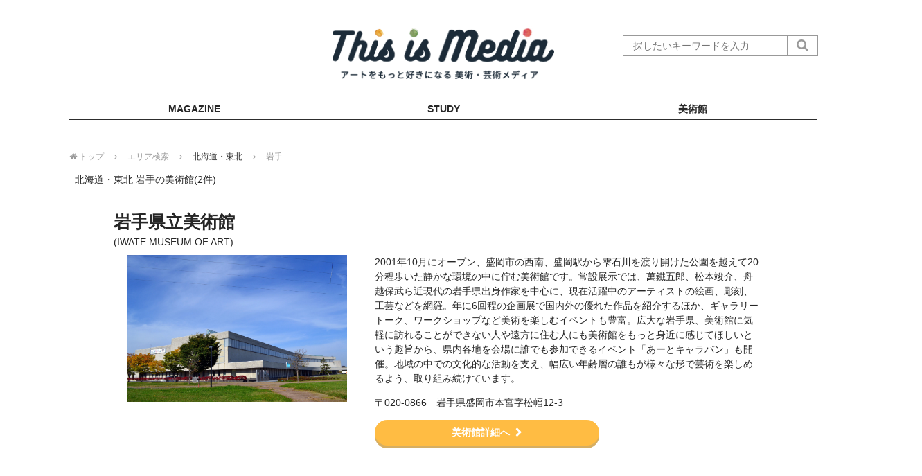

--- FILE ---
content_type: text/html; charset=UTF-8
request_url: https://media.thisisgallery.com/area/hokaido-tohoku/iwate
body_size: 9040
content:
<!DOCTYPE html>
<html lang="ja">
  <head>
    <meta charset="UTF-8">
    <meta name="google-site-verification" content="MYYKZQ011LOfrtofcvwCTleOMwqfCEpqx8hdmUXd0bY" />
    <meta name="viewport" content="width=device-width,user-scalable=no,maximum-scale=1" />
    <link rel="shortcut icon" href="https://media.thisisgallery.com/wp-content/themes/thisismedia/images/icon32×32.png" />
    

    	  
		

    <!--[if lt IE 9]>
    <script src="//html5shiv.googlecode.com/svn/trunk/html5.js"></script>
    <script src="//css3-mediaqueries-js.googlecode.com/svn/trunk/css3-mediaqueries.js"></script>
    <![endif]-->
    <link rel="stylesheet" href="//maxcdn.bootstrapcdn.com/font-awesome/4.7.0/css/font-awesome.min.css">

    <link rel="stylesheet" href="https://media.thisisgallery.com/wp-content/themes/thisismedia/css/sanitize.css">
    <link rel="stylesheet" href="https://media.thisisgallery.com/wp-content/themes/thisismedia/css/thisismedia.css">
    <link rel="stylesheet" href="https://media.thisisgallery.com/wp-content/themes/thisismedia/css/grid.css?">
    <link rel="stylesheet" type="text/css" href="https://media.thisisgallery.com/wp-content/themes/thisismedia/css/slick.css"/>
    <link rel="stylesheet" type="text/css" href="https://media.thisisgallery.com/wp-content/themes/thisismedia/css/slick-theme.css"/>


                   <link rel="stylesheet" href="https://media.thisisgallery.com/wp-content/themes/thisismedia/css/archive.css">
      <link rel="stylesheet" href="https://media.thisisgallery.com/wp-content/themes/thisismedia/css/exhibition.css">
    

    
		<!-- All in One SEO 4.6.4 - aioseo.com -->
		<title>全国の美術館 | thisismedia</title>
		<meta name="robots" content="max-image-preview:large" />
		<link rel="canonical" href="https://media.thisisgallery.com/area/hokaido-tohoku/iwate" />
		<meta name="generator" content="All in One SEO (AIOSEO) 4.6.4" />
		<meta property="og:locale" content="ja_JP" />
		<meta property="og:site_name" content="thisismedia | アートをもっと好きになる美術・芸術メディア" />
		<meta property="og:type" content="website" />
		<meta property="og:title" content="全国の美術館 | thisismedia" />
		<meta property="og:url" content="https://media.thisisgallery.com/area/hokaido-tohoku/iwate" />
		<meta property="fb:admins" content="204898593185554" />
		<meta property="og:image" content="https://media.thisisgallery.com/wp-content/uploads/2019/03/logotop.png" />
		<meta property="og:image:secure_url" content="https://media.thisisgallery.com/wp-content/uploads/2019/03/logotop.png" />
		<meta property="og:image:width" content="1297" />
		<meta property="og:image:height" content="309" />
		<meta name="twitter:card" content="summary_large_image" />
		<meta name="twitter:site" content="@thisisgallery" />
		<meta name="twitter:title" content="全国の美術館 | thisismedia" />
		<meta name="twitter:image" content="https://media.thisisgallery.com/wp-content/uploads/2019/03/logotop.png" />
		<script type="application/ld+json" class="aioseo-schema">
			{"@context":"https:\/\/schema.org","@graph":[{"@type":"BreadcrumbList","@id":"https:\/\/media.thisisgallery.com\/area\/hokaido-tohoku\/iwate#breadcrumblist","itemListElement":[{"@type":"ListItem","@id":"https:\/\/media.thisisgallery.com\/#listItem","position":1,"name":"\u5bb6","item":"https:\/\/media.thisisgallery.com\/","nextItem":"https:\/\/media.thisisgallery.com\/area\/hokaido-tohoku\/iwate#listItem"},{"@type":"ListItem","@id":"https:\/\/media.thisisgallery.com\/area\/hokaido-tohoku\/iwate#listItem","position":2,"name":"\u5168\u56fd\u306e\u7f8e\u8853\u9928","previousItem":"https:\/\/media.thisisgallery.com\/#listItem"}]},{"@type":"CollectionPage","@id":"https:\/\/media.thisisgallery.com\/area\/hokaido-tohoku\/iwate#collectionpage","url":"https:\/\/media.thisisgallery.com\/area\/hokaido-tohoku\/iwate","name":"\u5168\u56fd\u306e\u7f8e\u8853\u9928 | thisismedia","inLanguage":"ja","isPartOf":{"@id":"https:\/\/media.thisisgallery.com\/#website"},"breadcrumb":{"@id":"https:\/\/media.thisisgallery.com\/area\/hokaido-tohoku\/iwate#breadcrumblist"}},{"@type":"Organization","@id":"https:\/\/media.thisisgallery.com\/#organization","name":"thisismedia","description":"thisismedia\u306fthisisgallery\u306e\u30e1\u30c7\u30a3\u30a2\u3067\u3059\u3002","url":"https:\/\/media.thisisgallery.com\/","sameAs":["https:\/\/www.facebook.com\/thisisgallery\/","https:\/\/twitter.com\/thisisgallery"]},{"@type":"WebSite","@id":"https:\/\/media.thisisgallery.com\/#website","url":"https:\/\/media.thisisgallery.com\/","name":"thisismedia","description":"thisismedia\u306fthisisgallery\u306e\u30e1\u30c7\u30a3\u30a2\u3067\u3059\u3002","inLanguage":"ja","publisher":{"@id":"https:\/\/media.thisisgallery.com\/#organization"}}]}
		</script>
		<!-- All in One SEO -->

<link rel='dns-prefetch' href='//cdnjs.cloudflare.com' />
<link rel='dns-prefetch' href='//s.w.org' />
<link rel="alternate" type="application/rss+xml" title="thisismedia &raquo; 全国の美術館 フィード" href="https://media.thisisgallery.com/art_museum/feed/" />
		<script type="text/javascript">
			window._wpemojiSettings = {"baseUrl":"https:\/\/s.w.org\/images\/core\/emoji\/13.0.1\/72x72\/","ext":".png","svgUrl":"https:\/\/s.w.org\/images\/core\/emoji\/13.0.1\/svg\/","svgExt":".svg","source":{"concatemoji":"https:\/\/media.thisisgallery.com\/wp-includes\/js\/wp-emoji-release.min.js?ver=5.7.14"}};
			!function(e,a,t){var n,r,o,i=a.createElement("canvas"),p=i.getContext&&i.getContext("2d");function s(e,t){var a=String.fromCharCode;p.clearRect(0,0,i.width,i.height),p.fillText(a.apply(this,e),0,0);e=i.toDataURL();return p.clearRect(0,0,i.width,i.height),p.fillText(a.apply(this,t),0,0),e===i.toDataURL()}function c(e){var t=a.createElement("script");t.src=e,t.defer=t.type="text/javascript",a.getElementsByTagName("head")[0].appendChild(t)}for(o=Array("flag","emoji"),t.supports={everything:!0,everythingExceptFlag:!0},r=0;r<o.length;r++)t.supports[o[r]]=function(e){if(!p||!p.fillText)return!1;switch(p.textBaseline="top",p.font="600 32px Arial",e){case"flag":return s([127987,65039,8205,9895,65039],[127987,65039,8203,9895,65039])?!1:!s([55356,56826,55356,56819],[55356,56826,8203,55356,56819])&&!s([55356,57332,56128,56423,56128,56418,56128,56421,56128,56430,56128,56423,56128,56447],[55356,57332,8203,56128,56423,8203,56128,56418,8203,56128,56421,8203,56128,56430,8203,56128,56423,8203,56128,56447]);case"emoji":return!s([55357,56424,8205,55356,57212],[55357,56424,8203,55356,57212])}return!1}(o[r]),t.supports.everything=t.supports.everything&&t.supports[o[r]],"flag"!==o[r]&&(t.supports.everythingExceptFlag=t.supports.everythingExceptFlag&&t.supports[o[r]]);t.supports.everythingExceptFlag=t.supports.everythingExceptFlag&&!t.supports.flag,t.DOMReady=!1,t.readyCallback=function(){t.DOMReady=!0},t.supports.everything||(n=function(){t.readyCallback()},a.addEventListener?(a.addEventListener("DOMContentLoaded",n,!1),e.addEventListener("load",n,!1)):(e.attachEvent("onload",n),a.attachEvent("onreadystatechange",function(){"complete"===a.readyState&&t.readyCallback()})),(n=t.source||{}).concatemoji?c(n.concatemoji):n.wpemoji&&n.twemoji&&(c(n.twemoji),c(n.wpemoji)))}(window,document,window._wpemojiSettings);
		</script>
		<style type="text/css">
img.wp-smiley,
img.emoji {
	display: inline !important;
	border: none !important;
	box-shadow: none !important;
	height: 1em !important;
	width: 1em !important;
	margin: 0 .07em !important;
	vertical-align: -0.1em !important;
	background: none !important;
	padding: 0 !important;
}
</style>
	<link rel='stylesheet' id='wp-block-library-css'  href='https://media.thisisgallery.com/wp-includes/css/dist/block-library/style.min.css?ver=5.7.14' type='text/css' media='all' />
<style id='wp-block-library-inline-css' type='text/css'>
.has-text-align-justify{text-align:justify;}
</style>
<link rel='stylesheet' id='mediaelement-css'  href='https://media.thisisgallery.com/wp-includes/js/mediaelement/mediaelementplayer-legacy.min.css?ver=4.2.16' type='text/css' media='all' />
<link rel='stylesheet' id='wp-mediaelement-css'  href='https://media.thisisgallery.com/wp-includes/js/mediaelement/wp-mediaelement.min.css?ver=5.7.14' type='text/css' media='all' />
<link rel='stylesheet' id='pz-linkcard-css'  href='//media.thisisgallery.com/wp-content/uploads/pz-linkcard/style.css?ver=2.5.5.1' type='text/css' media='all' />
<link rel='stylesheet' id='default-icon-styles-css'  href='https://media.thisisgallery.com/wp-content/plugins/svg-vector-icon-plugin/public/../admin/css/wordpress-svg-icon-plugin-style.min.css?ver=5.7.14' type='text/css' media='all' />
<link rel='stylesheet' id='wordpress-popular-posts-css-css'  href='https://media.thisisgallery.com/wp-content/plugins/wordpress-popular-posts/assets/css/wpp.css?ver=6.4.2' type='text/css' media='all' />
<link rel='stylesheet' id='jetpack_css-css'  href='https://media.thisisgallery.com/wp-content/plugins/jetpack/css/jetpack.css?ver=10.3.2' type='text/css' media='all' />
<script type='application/json' id='wpp-json'>
{"sampling_active":0,"sampling_rate":100,"ajax_url":"https:\/\/media.thisisgallery.com\/wp-json\/wordpress-popular-posts\/v1\/popular-posts","api_url":"https:\/\/media.thisisgallery.com\/wp-json\/wordpress-popular-posts","ID":0,"token":"0b5eff7666","lang":0,"debug":0}
</script>
<script type='text/javascript' src='https://media.thisisgallery.com/wp-content/plugins/wordpress-popular-posts/assets/js/wpp.min.js?ver=6.4.2' id='wpp-js-js'></script>
<script type='text/javascript' src='https://media.thisisgallery.com/wp-includes/js/jquery/jquery.min.js?ver=3.5.1' id='jquery-core-js'></script>
<script type='text/javascript' src='https://media.thisisgallery.com/wp-includes/js/jquery/jquery-migrate.min.js?ver=3.3.2' id='jquery-migrate-js'></script>
<script type='text/javascript' src='//cdnjs.cloudflare.com/ajax/libs/jquery-easing/1.4.1/jquery.easing.min.js?ver=5.7.14' id='jquery-easing-js'></script>
<link rel="https://api.w.org/" href="https://media.thisisgallery.com/wp-json/" /><link rel="EditURI" type="application/rsd+xml" title="RSD" href="https://media.thisisgallery.com/xmlrpc.php?rsd" />
<link rel="wlwmanifest" type="application/wlwmanifest+xml" href="https://media.thisisgallery.com/wp-includes/wlwmanifest.xml" /> 
<meta name="generator" content="WordPress 5.7.14" />
            <style id="wpp-loading-animation-styles">@-webkit-keyframes bgslide{from{background-position-x:0}to{background-position-x:-200%}}@keyframes bgslide{from{background-position-x:0}to{background-position-x:-200%}}.wpp-widget-placeholder,.wpp-widget-block-placeholder,.wpp-shortcode-placeholder{margin:0 auto;width:60px;height:3px;background:#dd3737;background:linear-gradient(90deg,#dd3737 0%,#571313 10%,#dd3737 100%);background-size:200% auto;border-radius:3px;-webkit-animation:bgslide 1s infinite linear;animation:bgslide 1s infinite linear}</style>
            <style type='text/css'>img#wpstats{display:none}</style>
		<link rel="icon" href="https://media.thisisgallery.com/wp-content/uploads/2018/09/cropped-thisismedia-fabikon-32x32.png" sizes="32x32" />
<link rel="icon" href="https://media.thisisgallery.com/wp-content/uploads/2018/09/cropped-thisismedia-fabikon-192x192.png" sizes="192x192" />
<link rel="apple-touch-icon" href="https://media.thisisgallery.com/wp-content/uploads/2018/09/cropped-thisismedia-fabikon-180x180.png" />
<meta name="msapplication-TileImage" content="https://media.thisisgallery.com/wp-content/uploads/2018/09/cropped-thisismedia-fabikon-270x270.png" />

    <!-- Global site tag (gtag.js) - Google Analytics -->
         <script async src="https://www.googletagmanager.com/gtag/js?id=UA-71864634-1"></script>
     <script>
       window.dataLayer = window.dataLayer || [];
       function gtag(){dataLayer.push(arguments);}
       gtag('js', new Date());

       gtag('config', 'UA-71864634-1');
     </script>
          </head>

<body>
  <div id="container">
    <div class="area">
      <section class="ad top sp">
<a target="_blank" href="https://ordermade.thisisgallery.com/?utm_source=media&utm_medium=banner&utm_campaign=header"><img src="https://media.thisisgallery.com/wp-content/themes/thisismedia/images/side/banner_sp_basic2.jpg"></a></section>
<header id="header">
  <div class="inner container">
    <a href="https://media.thisisgallery.com/">
      <img src="https://media.thisisgallery.com/wp-content/themes/thisismedia/images/logotop.png" alt="thisismedia">    </a>
    <div class="search_form">
      <a href="#" class="search_font"><i class="fa fa-search fa-2x" aria-hidden="true"></i></a>
      <form method="get" id="search_form" class="pc" action="https://media.thisisgallery.com/">
        <input name="s" type="text" placeholder="探したいキーワードを入力" value="" >
        <input class="search fontl" type="submit" value="&#xf002;">
      </form>
    </div>
    <div class="topnavi layer-top pc">
      <nav class="container">
        <ul>
          <li>
            <a href="https://media.thisisgallery.com/category/magazine" class="fonts hover">MAGAZINE</a>
            <i class="fa fa-chevron-down icon-chevron sp" aria-hidden="true"></i>
            <ul>
              <li><a href="https://media.thisisgallery.com/category/art" class="fonts hover">アート</a></li>
              <li><a href="https://media.thisisgallery.com/category/culture" class="fonts hover">カルチャー</a></li>
              <li><a href="https://media.thisisgallery.com/category/trip" class="fonts hover">旅行・お出かけ</a></li>
              <li><a href="https://media.thisisgallery.com/category/creative" class="fonts hover">クリエイティブ・ものづくり</a></li>
              <li><a href="https://media.thisisgallery.com/category/interior" class="fonts hover">インテリア</a></li>
            </ul>
          </li>
          <li>
            <a class="fonts hover">STUDY</a>
            <i class="fa fa-chevron-down icon-chevron sp" aria-hidden="true"></i>
            <ul>
              <li><a href="https://media.thisisgallery.com/works/" class="fonts hover">作品一覧</a></li>
               <li><a href="https://media.thisisgallery.com/art_term/" class="fonts hover">美術用語一覧</a></li>
              <li><a href="https://media.thisisgallery.com/artists/" class="fonts hover">アーティスト一覧</a></li>
            </ul>
          </li>
          <li class=meseum>
           <a href="https://media.thisisgallery.com/area/" class="fonts hover pc">美術館</a>
             <ul>
              <li><a href="https://media.thisisgallery.com/area/">全国の美術館</a></li>
              <li href="#world"><a href="https://media.thisisgallery.com/area/#world">海外の美術館</a></li>
            </ul>
          </li>
          <div class="p-3 mb-5 cp sp" style="background-color: #fff border-bottom: 1px #d4d4d4">
            <a class="btn-area" href="https://media.thisisgallery.com/area">全国の美術館</a>
            <a class="btn-area2" href="https://media.thisisgallery.com/area#world" style="margin-top: 1em;">世界の美術館</a>
          </div>
        </ul>
      </nav>
    </div>
    <div class="menu sp">
      <div class="hamburger hamburger--squeeze sp">
        <span class="hamburger-box">
          <span class="hamburger-inner"></span>
        </span>
      </div>
    </div>
  </div>
</header>
      <div id="main" class="archive">
        <div class="container-art">
          <div id="breadcrumb">
            <ul>
              <li><a href="https://media.thisisgallery.com"><span><i class="fa fa-home"></i> トップ</span></a></li>
              <li><i class="fa fa-angle-right"></i></li>
              <li><a href="https://media.thisisgallery.com/area"><span> エリア検索</span></a></li>
                              <li><i class="fa fa-angle-right"></i></li>
                <li><a href="https://media.thisisgallery.com/area/hokaido-tohoku"> 北海道・東北</a></li>
                <li><i class="fa fa-angle-right"></i></li>
                <li>岩手</li>
                          </ul>
          </div>
          <div class="">
            <div class="col-md-12 px-2">
              <div class="cond-head row">
                <div class="count col-12">北海道・東北 岩手の美術館(2件)</div>
              </div>
              <section class="shoplist">
                <ul class="mt-2">
                                      <li class="row justify-content-around ai-start pt-1 pb-5" >
                       <div class="col-12 list-content">
                          <div class="list-head" style="font-size: 25px">
                            <h2>岩手県立美術館</h2>
                          </div>
                          <div class="titleen">(IWATE MUSEUM OF ART)</div>
                       </div>
                       <div class="col-md-4 mt-2 list-images">
                            <a href="https://media.thisisgallery.com/shops/iwatemuseumofart"><img src="https://media.thisisgallery.com/wp-content/uploads/2018/09/kenritsubijyutsu.jpg" alt="museumname"></a>
                       </div>
                       <div class="col-md-7 mt-2 list-content">
                          <div class="title">2001年10月にオープン、盛岡市の西南、盛岡駅から雫石川を渡り開けた公園を越えて20分程歩いた静かな環境の中に佇む美術館です。常設展示では、萬鐵五郎、松本竣介、舟越保武ら近現代の岩手県出身作家を中心に、現在活躍中のアーティストの絵画、彫刻、工芸などを網羅。年に6回程の企画展で国内外の優れた作品を紹介するほか、ギャラリートーク、ワークショップなど美術を楽しむイベントも豊富。広大な岩手県、美術館に気軽に訪れることができない人や遠方に住む人にも美術館をもっと身近に感じてほしいという趣旨から、県内各地を会場に誰でも参加できるイベント「あーとキャラバン」も開催。地域の中での文化的な活動を支え、幅広い年齢層の誰もが様々な形で芸術を楽しめるよう、取り組み続けています。<br />
</div>
                          <div class="title">〒020-0866　岩手県盛岡市本宮字松幅12-3</div>
                          <div class="col-md-7" style="background-color: #fff" "border-bottom: 1px #d4d4d4" "a:hover color: #81D8D0;"><a class="btn bg-purplegrad text-center" href="https://media.thisisgallery.com/iwatemuseumofart" >美術館詳細へ<i class="fa fa-chevron-right ml-2" aria-hidden="true"></i></a></div>
                       </div>
                    </li>
                                      <li class="row justify-content-around ai-start pt-1 pb-5" >
                       <div class="col-12 list-content">
                          <div class="list-head" style="font-size: 25px">
                            <h2>塩竈市杉村惇美術館</h2>
                          </div>
                          <div class="titleen">(SHIOGAMA SUGIMURA JUN MUSEUM OF ART)</div>
                       </div>
                       <div class="col-md-4 mt-2 list-images">
                            <a href="https://media.thisisgallery.com/shops/shiogamasugimurajunmuseumofart"><img src="https://media.thisisgallery.com/wp-content/uploads/2018/09/003192500-1_im.jpg" alt="museumname"></a>
                       </div>
                       <div class="col-md-7 mt-2 list-content">
                          <div class="title">1950年建造の塩竈市公民館本町分室を改装し、平成26年11月に開館した美術館。建物自体が、木骨編板構造の美しい大講堂に加え塩竈石を使用した建物として、市有形文化財に指定された貴重な文化資源です。公民館と美術館の併設という特性から、建造当時から今日まで、市民をはじめとする様々な人の文化活動と交流の場として活躍してきました。収蔵と展示、調査研究活動としては、塩竈ゆかりの洋画家杉村惇の作品や制作活動にフォーカス。そのほか年数回の企画展の開催、子どもや地域住民向けのワークショップ、音楽イベントなど多彩なプログラムを実施し、新しい芸術領域を創造する生涯学習の拠点として、塩竈地域のアイデンティティや新しい価値観、才能を国内外へ発信する文化発信地として、活動を続けています。<br />
</div>
                          <div class="title">住所　〒985-0052　宮城県塩竈市本町8番1号</div>
                          <div class="col-md-7" style="background-color: #fff" "border-bottom: 1px #d4d4d4" "a:hover color: #81D8D0;"><a class="btn bg-purplegrad text-center" href="https://media.thisisgallery.com/shiogamasugimurajunmuseumofart" >美術館詳細へ<i class="fa fa-chevron-right ml-2" aria-hidden="true"></i></a></div>
                       </div>
                    </li>
                                  </ul>
              </section>
                          </div><!--col-md-12 px-2-->
          </div>

        </div><!-- container-art -->
      </div><!-- main -->
    </div><!-- area -->
  </div><!-- conteiner -->
      <footer id="footer">
      <div class="area-footer">
        <div class="footerimg">
          <a href="/" id="footer_logo">
            <img src="https://media.thisisgallery.com/wp-content/themes/thisismedia/images/logotop.png" alt="media" width="300" height="100">
         </a>
        </div>
        <div class="footrenavi1" >
          <ul>
            <li><p style="font-size: 15px;font-weight: 600;">MAGAZINE</p></li>
            <li><a href="https://media.thisisgallery.com/category/art" class="hover">アート</a></li>
            <li><a href="https://media.thisisgallery.com/category/culture" class="hover">カルチャー</a></li>
            <li><a href="https://media.thisisgallery.com/category/trip" class="hover">旅行・お出かけ</a></li>
            <li><a href="https://media.thisisgallery.com/category/creative" class="hover">クリエイティブ・ものづくり</a></li>
            <li><a href="https://media.thisisgallery.com/category/interior" class="hover">インテリア</a></li>
          </ul>
        </div>
        <div class="footrenavi2">
          <ul>
            <li><p style="font-size: 15px;font-weight: 600;">STUDY</p></li>
            <li><a href="https://media.thisisgallery.com/area/" class="hover pc">美術館一覧</a></li>
            <li><a href="https://media.thisisgallery.com/artists/" class="hover">アーティスト一覧</a></li>
            <li><a href="https://media.thisisgallery.com/art_term/" class="hover">美術用語一覧</a></li>
            <li><a href="https://media.thisisgallery.com/works/" class="hover">作品一覧</a></li>
             </ul>
        </div>
        <div class="footrenavi2">
          <ul>
            <li><p style="font-size: 15px;font-weight: 600; ">Information</p></li>
            <li><a href="/contact">記事作成・広告掲載</a></li>
            <li><a href="https://corporate.thisisgallery.com">運営会社</a></li>
            <li><a href="/recruit">インターン募集</a></li>
          </ul>
        </div>

      </div>
      <p class="" style="padding-top: 1em;">Copyright © thisismedia All Rights Reserved.</p>
    </footer>

      </body>
</html>
<script type='text/javascript' src='https://media.thisisgallery.com/wp-includes/js/wp-embed.min.js?ver=5.7.14' id='wp-embed-js'></script>
				<script type="text/javascript">
					jQuery.noConflict();
					(
						function ( $ ) {
							$( function () {
								$( "area[href*=\\#],a[href*=\\#]:not([href=\\#]):not([href^='\\#tab']):not([href^='\\#quicktab']):not([href^='\\#pane'])" ).click( function () {
									if ( location.pathname.replace( /^\//, '' ) == this.pathname.replace( /^\//, '' ) && location.hostname == this.hostname ) {
										var target = $( this.hash );
										target = target.length ? target : $( '[name=' + this.hash.slice( 1 ) + ']' );
										if ( target.length ) {
											$( 'html,body' ).animate( {
												scrollTop: target.offset().top - 20											},900 , 'easeInQuint' );
											return false;
										}
									}
								} );
							} );
						}
					)( jQuery );
				</script>
			<script src='https://stats.wp.com/e-202604.js' defer></script>
<script>
	_stq = window._stq || [];
	_stq.push([ 'view', {v:'ext',j:'1:10.3.2',blog:'151957236',post:'0',tz:'9',srv:'media.thisisgallery.com'} ]);
	_stq.push([ 'clickTrackerInit', '151957236', '0' ]);
</script>
<script src="https://ajax.googleapis.com/ajax/libs/jquery/3.3.1/jquery.min.js"></script>
<script src="https://media.thisisgallery.com/wp-content/themes/thisismedia/js/common.js"></script>
<script src="https://media.thisisgallery.com/wp-content/themes/thisismedia/js/footer.js"></script>
<script type="text/javascript" src="https://media.thisisgallery.com/wp-content/themes/thisismedia/js/slick.min.js"></script>
<script type="text/javascript">
  var topBtn = $('#page-top');
  topBtn.hide();
  //スクロールが100に達したらボタン表示
  $(window).scroll(function () {
    if ($(this).scrollTop() > 100 ) {
      topBtn.fadeIn('fast');
    } else {
      topBtn.fadeOut('fast');
    }
    scrollHeight = $(document).height(); //ドキュメントの高さ
    scrollPosition = $(window).height() + $(window).scrollTop(); //現在地
    footHeight = $("footer").innerHeight(); //footerの高さ（＝止めたい位置）
    if ( scrollHeight - scrollPosition  <= footHeight ) { //ドキュメントの高さと現在地の差がfooterの高さ以下になったら
        $("#page-top").css({
            "position":"absolute", //pisitionをabsolute（親：wrapperからの絶対値）に変更
            "bottom": footHeight + 70 //下からfooterの高さ + 20px上げた位置に配置
        });
    } else {
        $("#page-top").css({
            "position":"fixed", //固定表示
            "bottom": "70px" //下から20px上げた位置に
        });
    }
  });
  //スクロールしてトップ
  topBtn.click(function () {
      $('body,html').animate({
          scrollTop: 0
      }, 500);
      return false;
  });
</script>



<script type="text/javascript">
//サイドバー広告
$(function() {
  $('.slide_side').slick({
   autoplay:true,
   autoplaySpeed:5000,
   draggable: true,
   arrows: false,
  });
});

</script>
  <script type="text/javascript">
    var page_title = '北海道・東北 岩手の美術館一覧| thisismedia';
    var page_description = '北海道・東北 岩手の美術館一覧| thisismediaの美術館情報をご紹介。北海道・東北 岩手の美術館一覧| thisismediaの美術館の見どころやアクセス・チケット・展覧会情報など、お得な情報が満載。美術館に行く前に、開催中のイベント情報をチェックしよう。';
    console.log(page_title);
    console.log(page_description);
    $('title').html(page_title);
    $("meta[name='viewport']").after('<meta name="description" content="'+page_description+'">');
  </script>



--- FILE ---
content_type: text/css
request_url: https://media.thisisgallery.com/wp-content/themes/thisismedia/css/thisismedia.css
body_size: 10021
content:
@charset "UTF-8";

/* --------------------------------
初期設定
---------------------------------*/
* {
  border-style: none;
  -webkit-box-sizing: border-box;
  -moz-box-sizing: border-box;
  -o-box-sizing: border-box;
  -ms-box-sizing: border-box;
  box-sizing: border-box;
}
html,body {
  counter-reset: side_box;
  color: #262626;
  font-family:"游ゴシック", YuGothic, "Hiragino Kaku Gothic ProN", "Hiragino Sans","ヒラギノ角ゴ ProN W3","Hiragino Kaku Gothic ProN","メイリオ",Meiryo,sans-serif;
  /*font-family:Verdana, "Hiragino Sans", "Hiragino Kaku Gothic ProN","メイリオ",Meiryo,sans-serif;*/
  height: 100%;
  width: 100%;
}
hr {
  border-bottom: 1px solid #ccc;
}
a {
  color: #262626;
  -webkit-transition: all linear 0.2s;
  -moz-transition: all linear 0.2s;
  -o-transition: all linear 0.2s;
  -ms-transition: all linear 0.2s;
  transition: all linear 0.2s;
  text-decoration: none;
}
a.placelink:hover{/*展覧会、placeのリンク先がある場合*/
 border-bottom: 1px solid #939393;
}

.innersbook a:link,
.innersbook span:link,
span.shozou,
a.tel:link,
a.url:link,
a.relatepage,
span.workstitle,
.genre a,
a.exhibit,
a.key{
    color: #0066c0;
    border-bottom: 1px solid;
}

a:hover {
  color: #81D8D0;
}
::selection {
  color: #262626;
}
li {
  list-style: none;
}
img {
  height: auto;
  max-width: 100%;
}
img.thumbnail {
  display: block;
  margin: 0 auto;
}
blockquote {
  background-color: #f8f8f8;
  padding: 1.5em 1em 0.5em;
  position: relative;
  border: 3px solid #f8f8f8;
  margin: 1.5em 0em;
}
blockquote:before {
  content: "“";
  font-size: 400%;
  line-height: 1em;
  font-family: "ＭＳ Ｐゴシック",sans-serif;
  color: #999;
  position: absolute;
  left: 0;
  top: 0;
}
iframe {
  width: 100%;
}
.sp,.d-none {
  display: none;
}
.text-align-center {
  text-align: center;
}


/* --------------------------------
font
---------------------------------*/
.fontll {
  font-size: 20px!important;
}
.fontl {
  font-size: 18px!important;
}
.fontm {
  font-size: 16px!important;
}
.fonts {
  font-size: 14px!important;
}
.fontss {
  font-size: 12px!important;
}
.bold,
.fw-bold {
  font-weight: bold;
}

/* --------------------------------
共通
---------------------------------*/
.area {
  margin: 0 auto;
  max-width: 1080px;
  width: 100%;
}
.area.museum {
  display: flow-root;
}
#container {
  font-size: 14px;
 /* max-width: 1360px;*/
  margin: 0 auto;
}
.clear {
  clear: both;
}
.hover:hover {
  opacity: 0.8;
}
.block {
  display: block;
}
.cover {
  background-size: cover;
  background-position: center center;
  width: 100%;
}
.contain {
  background-size: contain;
  background-position: center center;
  width: 100%;
}
/* タグ */
.content_tag {
  display: inline-block;
}
.tag {
  border: solid 1px #ccc;
  border-radius: 3px;
  color: #666;
  display: inline-block;
  float: left;
  padding: 0.2em 0.5em;
  line-height: 180%;
  margin: 0.3em 0.6em 0.3em 0;
}
.tag:hover {
  background-color: #eee;
}
h1.entry-title {
  margin: 0.5em 0;
  font-size: 24px;
  display: inline-block;
}
.content_left #main_content h2 {
  border-left: 13px solid #81D8D0;
  background-color: #ffffff;
  font-size: 17px;
  padding: .4em .5em;
  margin: 1em 0 0.5em;
}
h2.article,
.article{
  border-left: 7px solid #81D8D0;
  background-color: #fff;
  font-size: 16px;
  padding: 0.5em 1em;
  margin: 1em 0 1.5em;
}
/* --------------------------------
ヘッダー
---------------------------------*/
section.ad.top {
  position: relative;
  height: auto;
  top: 0px;
}
.ad.top div {
  background-size: 100% 100%;
  margin: 0 auto;
  position: fixed;
  top: 0;
  z-index: -1;
}
header#header {
  padding: 38px 0 30px;
  position: relative;
  background-color: #fff;
}
header#header .inner img {
  display: block;
  width: 320px;
  margin: auto;
}
header form#search_form {
  position: absolute;
  width: 40%;
  top: 25%;
  right: -14%;
}
header input[type="text"] {
  border: solid 1px #999;
  float: left;
  height: 30px;
  padding: 0 1em;
  width: 55%;
  vertical-align: top;
}
header #search_form input[type="submit"] {
  border: solid 1px #999;
  border-left: initial;
  color: #999;
  font-family: FontAwesome;
  padding: 0em 3%;
  vertical-align: top ;
  height: 30px;
}
header#header .search_font {
  display: none;
}
header#header .search_font:hover {
  color: #262626;
}

.topnavi.layer-top {
  margin-top: 1.5em;
}
nav > ul > li > a {
  border-bottom: 1px solid #2d2d2d ;
}
header nav ul {
  display: flex ;
  justify-content:space-around;
}
header nav ul li {
  width: 35%;
  position: relative;
  text-align: center ;
  background-color: #fff;
}
nav > ul > li:hover {
  -webkit-transition: .2s ease;
  transition: .2s ease;
}
 nav > ul > li:hover > ul {
  visibility: visible;
}
header nav ul li a {
  display: block;
  padding: 15px 0 8px;
  font-size: 0.82rem;
  font-weight: lighter;
  text-decoration: none;
  line-height: 1;
  font-weight: 600;
}
header nav ul li ul {
  position:absolute;
  width: 100%;
  visibility: hidden;
  z-index: 9999;
}
nav > ul > li >ul{
  display: block;
  flex-direction:column;
}
header nav ul li ul li {
  position: relative;
  width: 100%;
  border-left: solid 1px #7c7c7c;
  border-bottom: solid 1px #7c7c7c;
  border-right: solid 1px #7c7c7c;

}
header nav ul li ul li a {
   text-align: center;
   background-color: #fff;
}
/*黄色にホバー*/
header nav ul li:hover > a{
  background-color: #fffb44;
  color: #000;
  opacity: 0.8;
}
/*黄色にホバー*/
header nav ul li a:hover{
  background-color: #fffb44;
  color: #000;
}


/*------  全国の美術館  ------*/
.headright {
  position: absolute;
  right: 0;
  top: 2em;
}
.btn-area {
  display:block;
  width: 100%;
  font-weight: bold;
  padding: .7rem 1.5rem;
  text-decoration: none;
  text-align: center;
  border: 1px solid #EB6875;
  border-radius: 3px;
  color: #EB6875;
  transition: .2s;
  cursor: pointer;
}
.btn-area2 {
  display: block;
  width: 100%;
  font-weight: bold;
  padding: .7rem 1.5rem;
  text-decoration: none;
  text-align: center;
  border: 1px solid #688feb;
  border-radius: 3px;
  color: #688feb;
  transition: .2s;
  cursor: pointer;
}
.btn-area:hover {
  background-color: #ff8490;
  color: #fff;
}
.p-3 {
  padding: 1rem;
}
.mb-5,
.my-5 {
  margin-bottom: 3rem;
}


/*------  humbergar  ------*/

@media screen and (min-width:768px) {
  #nav-open {
    display:none;
  }
}
/*-------- close  -----------*/
.hamburger {
     height: 100%;
    padding: 23px 15px;
    display: inline-block;
    cursor: pointer;
    transition-property: opacity, filter;
    transition-duration: 0.15s;
    transition-timing-function: linear;
    font: inherit;
    color: inherit;
    text-transform: none;
    background-color: transparent;
    border: 0;
    margin: 0;
    overflow: visible;
}
.hamburger-box {
    width: 26px;
    height: 14px;
    display: inline-block;
    position: relative;
}
}
.hamburger-inner {
  display: block;
  top: 50%;
  margin-top: 2px;
}


/*擬似要素・上下*/
.hamburger-inner,
.hamburger-inner::before,
.hamburger-inner::after {
  width: 25px;
  height: 4px;
  background-color: #212020;
  border-radius: 20px;
  position: absolute;
  transition-property: transform;
  transition-duration: 0.15s;
  transition-timing-function: ease;
  margin-bottom: -1px;
  margin-top: -0.5px;
  border-radius: 3px;
}
.hamburger-inner::before,
.hamburger-inner::after {
  content: "";
  display: block;
}
.hamburger-inner::before {
  top: -7px;
}
.hamburger-inner::after {
  bottom: -7px;
}
.hamburger--squeeze .hamburger-inner {
  transition-duration: 0.075s;
  transition-timing-function: cubic-bezier(0.55, 0.055, 0.675, 0.19);
}
.hamburger--squeeze .hamburger-inner::before {
  transition: top 0.075s 0.12s ease, opacity 0.075s ease;
}
.hamburger--squeeze .hamburger-inner::after {
  transition: bottom 0.075s 0.12s ease, transform 0.075s cubic-bezier(0.55, 0.055, 0.675, 0.19);
}

/*------ close × ----------*/
.hamburger--squeeze.is-active .hamburger-inner {
  transform: rotate(45deg);
  transition-delay: 0.12s;
  transition-timing-function: cubic-bezier(0.215, 0.61, 0.355, 1);
}
.hamburger--squeeze.is-active .hamburger-inner::before {
  top: 0;
  opacity: 0;
  transition: top 0.075s ease, opacity 0.075s 0.12s ease;
}
.hamburger--squeeze.is-active .hamburger-inner::after {
  bottom: 0;
  transform: rotate(-90deg);
  transition: bottom 0.075s ease, transform 0.075s 0.12s cubic-bezier(0.215, 0.61, 0.355, 1);
}

/* --------------------------------
　area ページ
---------------------------------*/
.areapref{
  display: block;
  widows: 45%;
}

/* --------------------------------
breadcrumb
---------------------------------*/
#breadcrumb {
  margin: 1em 0;
  padding: 0;
}
#breadcrumb ul {
  font-size: 12px;
  list-style:none;
}
#breadcrumb ul li {
  color: #999;
  display: inline-block;
  padding-right: 1em;
}
#breadcrumb span {
  color: #999;
}
#breadcrumb span:hover {
  color: #81D8D0;
}

/* --------------------------------
pickup
---------------------------------*/
.pickup_box1 .cover,
.pickup_box2 .cover,
.pickup_box3 .cover,
.pickup_box4 .cover,
.pickup_box5 .cover {
  border: initial;
}
.pickup_box1,
.pickup_box2 {
  color: #fff;
  position: relative;
  float: left;
  width: 50%;
}
.pickup_box1:hover,
.pickup_box2:hover {
  color: #81D8D0;
}
.pickup_box3,
.pickup_box4,
.pickup_box5 {
  position: relative;
  float: left;
  margin-bottom: 7em;
  width: 33.33%;
}
.pickup_box1 span,
.pickup_box2 span {
  background-color: #d7003a;
  color: #fff;
  position: absolute;
  top: 0;
  right: 0;
  padding: 0.5em;
  font-size: 13px;
}
.pickup_box3 span,
.pickup_box4 span,
.pickup_box5 span {
  background-color: #d7003a;
  color: #fff;
  position: absolute;
  bottom: 0;
  right: 0;
  padding: 0.5em;
  font-size: 13px;
}
.pickup_box1 h2,
.pickup_box2 h2 {
  background-color: rgba(38,38,38,0.8);
  height: 100px;
  padding: 1em;
  position: absolute;
  bottom: 0;
  width: 100%;
}
.pickup_box3 h2,
.pickup_box4 h2,
.pickup_box5 h2 {
  position: absolute;
}
.pickup_box1 h2:hover,
.pickup_box2 h2:hover {
  color: #81D8D0;
}
.pickup_box3 h2,
.pickup_box4 h2,
.pickup_box5 h2 {
  padding: 0.5em 0.3em;
}
@media screen and (max-width:768px) {
  .pickup {
  margin-top: 0px!important;
  background-color: #fff;
  }
}
/* --------------------------------
list_area
---------------------------------*/
.list_area {
  margin-bottom: 1.5em;
  border-bottom: 1px solid #eee;
  padding-bottom: 1.5em;
}
.list_left {
  float: left;
  position: relative;
  width: 27%;
}
.list_left span {
  background-color: #d7003a;
  color: #fff;
  font-size: 10px!important;
  position: absolute;
  top: 0;
  left: 0;
  padding: 0.4em;
}
p.quotation_text,
p.quotation_text a {
  color: #b8b7b7;
}
p.quotation_text a:hover {
  color: #81D8D0;
}
.list_right {
  float: right;
  width: 70%;
}
.list_right p {
  color: #999;
  margin-top: 1em!important;
  line-height: initial!important;
}

#content .content_left,
#content .content_right {
  padding: 0 1em;
}
.content_left {
  float: left;
  width: 65%;
}
.content_left.top {
  margin-top: 2em;
}
.content_right {
  float: right;
  padding: 0 1em;
  text-align: left;
  width: 32%;
}
#home .content_right {
  margin-top: 2em;
}
.content_left #main_content h3 {
  border-bottom: 3px solid #81D8D0;
  font-weight: bold;
  font-size: 17px;
  margin: 0.5em 0 1em;
}
.content_left p {
  line-height: 2em;
  margin: .5em 0;
  word-wrap: break-word;
}
.keyword {
  padding-bottom: 1em;
}
.single_category {
  background-color: #d7003a;
  color: #fff!important;
  display: block;
  font-weight: bold;
  float: right;
  line-height: 1.8em;
  padding: 0 1em;
}
.single_category:hover {
  opacity: 0.8;
}
.content_date {
  color: #b8b7b7;
  margin-bottom: .5em;
  text-align: left;
}

/* --------------------------------
sidebar gallery
---------------------------------*/
.side_gallery p.text-center {
  font-weight: 800;
  font-size: 16px;
  font-family: "メイリオ", "Meiryo", "ヒラギノ角ゴ Pro W3", "Hiragino Kaku Gothic Pro", "ＭＳ Ｐゴシック", sans-serif;
  margin-bottom: .5em;
}

/*slick ロード時の一瞬縦並びを非表示*/
ul.slide_side{
  opacity: 0;
  transition: opacity .3s linear;
}
ul.slide_side.slick-initialized{
  opacity: 1;
}

ul.slide_side {
  width: 290px;
  border: 2px solid #000;
  padding: 30px 0px 10px;
  display: block;
  margin: auto;
}
ul.slide_side a:hover {
  opacity: .7;
}
ul.slide_side li {
  padding: 0 2em;
  position: relative;
  min-height: 400px;
  max-height: 400px;
}
ul.slide_side img {
  width: auto;
  height: 240px;
  margin: 0 auto 1.5em;
  box-shadow: 12px 10px 9px #e0dddd;
}
ul.slide_side p {
  font-weight: 700;
  color: #6e6e6e;
  font-size: .95em;
}
.btn_shop {
  text-align: left;
  margin: 1em 0;
  background-color: red;
  padding: .65em;
  color: #fff;
  position: absolute;
  width: 260px;
  left: 15px;
  bottom: 0px;
  font-size: 1rem;
}
.hy {
  border-bottom: 1px solid #cecece;
}
/*広告が画像の場合*/
li.side_gallery_img {
  margin: 2em 0;
  padding-bottom: 2em;
  border-bottom: 1px solid #cecece;
}
li.side_gallery_img img {
  height: 460px;
}

/*ジャンルで探す*/
p.genre_head {
  text-align: left;
  font-weight: 600;
  font-size: 16px;
  font-family: "メイリオ", "Meiryo", "ヒラギノ角ゴ Pro W3", "Hiragino Kaku Gothic Pro", "ＭＳ Ｐゴシック", sans-serif;
  margin-bottom: .5em;
}
.genre {
  display: flex;
  flex-wrap: wrap;
}
.genre li {
  width: 45%;
  min-height: 150px;
  margin: .5em .5em;
}
.genre li a {
  position: relative;
  display: block;
  width: 100%;
  height: auto;
  border: unset;
  height: 150px;
  width: 150px;
}
.genre li img {
  border-radius: 15px;
  filter: brightness(90%);
  opacity: .8;
  height: 150px;
  width: 150px;
}
.genre.color li img {
  border-radius: 50%;
}
.genre li img::before {
  content: '';
  position: absolute;
  top: 0;
  right: 0;
  left: 0;
  bottom: 0;
  background-color: rgba(0,0,0,0.4);
}
.genre li span {
  position: absolute;
  top: 50%;
  left: 50%;
  transform: translate(-50%, -50%);
  font-size: 18px;
  white-space: nowrap;
  color: #fff;
  text-align: center;
  font-weight: 600;
  font-family: "メイリオ", "Meiryo", "ヒラギノ角ゴ Pro W3", "Hiragino Kaku Gothic Pro", "ＭＳ Ｐゴシック", sans-serif;
}
@media screen and (max-width: 768px) {
  .genre li {
    min-height: 160px;
  }
  .genre li a {
    height: 160px;
    width: 160px;
  }
  .genre li img {
    height: 160px;
    width: 160px;
  }
}


/* --------------------------------
sns
---------------------------------*/
ul.social {
  padding: 1em 0;
}
.fa-hatena:before {
  content:"B!";
  font-family: Verdana;
  font-weight: bold
}
.social .fa-facebook,
.social .fa-twitter,
.social .fa-hatena,
.social .fa-line {
  color: #fff;
  float: left;
  line-height: 40px;
  height: 40px;
  text-align: center;
  width: 25%;
}
.social .fa-facebook {
  background-color: #3b5998;
}
.social .fa-twitter {
  background-color: #55acee;
}
.social .fa-hatena {
  background-color: #0083d1;
}
.social .fa-line {
  background-color: #00c300;
  background-image: url(../images/line.png);
  background-position: center center;
  background-size: 25px;
  display: block;
  float: left;
  height: 40px;
}
table {
  border-collapse: initial;
  font-weight: bold;
  text-align: center;
  width: 100%;
  margin: 2em 0;
}
th {
  border-right: 1px solid #ccc;
  border-bottom: 1px solid #ccc;
  border-top: 1px solid #ccc;
  background-color: #81D8D0;
  color: #fff;
  font-size: 14px;
  padding: 0 1em;
  height: 45px;
  width: 20%;
}
td {
  border-right: 1px solid #ccc;
  border-bottom: 1px solid #ccc;
  font-size: 12px;
}
th:nth-of-type(1) {
  border-top: initial;
}
td:nth-of-type(1) {
  border-left: 1px solid #ccc;
  background-color: #efefef;
}
tr {
  font-size: 16px;
  height: 45px;
  width: 20%;
}
.th_hidden {
  background-color: #fff;
}
.salon_area_box {
  margin-bottom: 3em;
}
.salon_area_box p {
  font-weight: bold;
}
.lp_banner {
  margin-top: 1em;
}
.lp_banner_left {
  float: left;
  margin-bottom: 1em;
  width: 50%;
}
.lp_banner_right {
  float: right;
  width: 49%;
}
.fee_left {
  border-top: 1px solid #eee;
  border-right: 1px solid #eee;
  border-bottom: 1px solid #eee;
  float: left;
  height: 40px;
  line-height: 40px;
  text-align: center;
  width: 30%;
}
.fee_left:nth-of-type(1),
.fee_right:nth-of-type(2) {
  border-bottom: initial;
}
.lp_banner_right p {
  text-align: left;
}
.fee_right {
  border-top: 1px solid #eee;
  border-bottom: 1px solid #eee;
  float: left;
  height: 40px;
  line-height: 40px;
  text-align: center;
  width: 70%;
}
.number {
  margin-top: 1em;
}
.number span {
  background-color: #fd779a;
  border-radius: 50%;
  color: #fff;
  display: inline-block;
  float: left;
  line-height: 40px;
  text-align: center;
  height: 40px;
  width: 40px;
}
.number p {
  display: inline-block;
  margin: initial;
  margin-left: 1em;
  padding-top: 0.7em;
  line-height: initial;
}
.number:after {
  content: "";
  clear: both;
  display: block;
}

.page {
  margin-bottom: 3em;
  margin-top: 6em;
}
.page p {
  line-height: 2em;
  margin: 1em 0;
}
.datumo_ad {
  text-align: center;
  margin: 1em 0;
}
.datumo_ad a {
  display: inline-block;
  position: relative;
  width: 293px;
  margin: 0 auto;
}
.datumo_ad span {
  color: #fff;
  position: absolute;
  top: 0;
  left: 0;
  width: 293px;
  height: 85px;
  line-height: 85px;
  background: rgba(0,0,0,0.5);
}
.datumo_ad span:hover {
  background: rgba(255,255,255,0.5);
  color: #262626;
  font-weight: bold;
}
.datumo_ad img {
  height: 85px;
}
.adButton {
  padding: 0.5em 0;
}
.adButton a {
  background-color: #81D8D0;
  border-radius: 10px;
  color: #fff;
  display: block;
  font-size: 14px;
  font-weight: bold;
  overflow: hidden;
  padding: 1em;
  position: relative;
  text-decoration: none;
  text-align: center;
  white-space: nowrap;
  margin: 1em 0;
}
.adButton a:hover {
  background-color: #ff0543;
}
/* ページナビゲーション */
.yutopro_pagenavi {
  clear: both;
  padding: .5em 0;
  line-height: 1.6em;
  margin-bottom: .5em;
  text-align: center;
}
.yutopro_pagenavi .current {
  color: #fff;
  padding: 0.4em 0;
  background: #81D8D0;
}
.yutopro_pagenavi span,
.yutopro_pagenavi a {
  background-color: #f0f0f0;
  border: solid 1px #000;
  color: #000;
  display: inline-block;
  margin: 0.1em 0.2em 0.1em 0;
  padding: 0.4em 0;
  width: 10%;
}
.yutopro_pagenavi a:hover {
  background-color: #81D8D0;
  color: #fff;
}
.page_navs {
  border-top: solid 1px #ccc;
  border-bottom: solid 1px #ccc;
  margin: 2em 0;
  padding: 2em 1em;
}
.page_navs li {
  margin: 1em 0;
}
.page_navs li a {
  color: #333;
  font-size: 12px;
  padding-left: .5em;
  text-decoration: none;
}
.page_navs li:first-of-type {
  margin-bottom: .5em;
}
.page_navs li a:before {
  content: "▼";
}


.popular .list_left {
  position: relative;
  width: 40%;
}
.popular .list_right {
  width: 57%;
}
.popular .list_area h3 {
  font-size: 13px!important;
}

/* --------------------------------
footer
---------------------------------*/
footer#footer {
  background-color: #f5f5f5;
  width: 100%;
  padding: 2em 1em 1em;
  text-align: center;
  font-family: -apple-system,BlinkMacSystemFont,"Helvetica Neue",YuGothic,'Yu Gothic',Verdana,Meiryo,sans-serif;
}
.area-footer {
  margin: 0 auto;
  max-width: 680px;
  width: 100%;
  height: 230px;
}
.footerimg {
  margin-left: 6em;
  margin-bottom: 1em;
  margin-left: 0px;
  display: -webkit-box;
}
.footrenavi1,.footrenavi2 {
  float: left;
  list-style: none;
  width: 30%;
  margin-bottom: 1em;
}
#footer ul {
  width: 100%;
  margin: 1em 0;
}
#footer li{
  text-align: left;
  font-size: 13px;
  margin: 0em 0;
}
#footer p{
  font-size: 8px ;
  color: #696969;
}

/*トップへ戻るボタン*/
#page-top {
  position: fixed;
  bottom:10px;
  right:35%;
  display:block;
  font-size: 77%;
  background-color:rgba(128, 124, 124, 0.5);
  color:#fff;
  text-decoration:none;
  font-weight:bold;
  font-size:11px;
  width:60px;
  height:60px;
  text-align:center;
  line-height:22px;
  border-radius:30px;
  padding-top:30px;
  box-sizing:border-box;

}
#page-top:before {
  content:'\25B2';
  position:absolute;
  top:10px;
  left:0;
  width:100%;
  text-align:center;
  font-size:20px;
}
#page-top a {
  color:#fff;
}
#page-top a:hover {
  text-decoration: none;
  background-color:rgba(128, 124, 124, 0.5);
}
@media screen and (max-width: 768px) {
  footer#footer {
    padding: 0em 1em 2em;
  }
  .area footer {
    padding:0;
    margin: 0;
    width: 100%
  }
  .area-footer {
    height: 400px;
    margin-bottom: 2em;
  }
  .footerimg {
    padding: 2em 0 1em 1em;
    max-width: 180px;
    margin: 0
  }
  .footrenavi1,.footrenavi2 {
    width: 100%;
    margin: 0 1em;
  }
  #copyright {
    padding: 1em;
    width: 100%
  }
  #footer a {
    font-size: 14px
  }
  #footer ul {
    width: 100%;
    margin: 4px 0;
  }
  #page-top {
    right: 10px;
  }
}

/* --------------------------------
お問い合わせ
---------------------------------*/
.contact {
  text-align: center;
}
.mailform-p {
  margin-top: 1em;
}
input.wpcf7-form-control.wpcf7-text.wpcf7-validates-as-required,
input.wpcf7-form-control.wpcf7-text,
textarea.wpcf7-form-control.wpcf7-textarea,
select.wpcf7-form-control.wpcf7-select {
  border: 1px solid #eee;
  width: 50%;
}
input.wpcf7-form-control.wpcf7-text.wpcf7-validates-as-required,
input.wpcf7-form-control.wpcf7-text,
select.wpcf7-form-control.wpcf7-select {
  border: 1px solid #cccccc;
  border-radius: 2px;
  height: 40px;
}
textarea.wpcf7-form-control.wpcf7-textarea {
  border: 1px solid #cccccc;
  border-radius: 2px;
  height: 240px;
}
input.wpcf7-form-control.wpcf7-submit {
  background-color: #81D8D0;
  box-shadow: 0 25px 40px -20px #81D8D0;
  box-sizing: border-box;
  cursor: pointer;
  color: #fff;
  display: block;
  font-size: 18px;
  height: 90px;
  margin: 2em auto;
  text-align: center;
  transition: box-shadow .4s;
  width: 50%;
}
span.wpcf7-not-valid-tip {
  clear: both!important;
  display: block!important;
  color: red!important;
}

.popular .list_left:before {
  counter-increment:side_box;
  content:counter(side_box);
  background-color: #d7003a;
  color: #fff;
  font-size: 14px;
  line-height: 1;
  padding: 4px 8px;
  position: absolute;
  left: 0;
  top: 0;
  z-index: 1;
}

.wp-caption {
  width: 100%!important;
}

/* --------------------------------
カスタムフィールド
---------------------------------*/
.row{
  margin: 0 auto;
  max-width: 1080px;
  width: 100%;
  word-wrap: break-word;
}
tr:nth-of-type(1) td {
  border-top: 1px solid #ccc;
}
.headcont {
  height: 100%;
}
.headlogo {
  margin: 0 auto;
  padding-top: 6px;
}
.headlogo img {
  height: 60px;
}
.headbtn {
  line-height: 1;
}
.headbtn a {
  position: relative;
  display: inline-block;
  padding: 0.3em 0.4em;
  text-decoration: none;
  color: #FFF;
  background: linear-gradient( #fd6eff, #ae5cff );
  border-bottom: solid 1px #aa6ec5;
  border-radius: 4px;
  box-shadow: inset 0 2px 0 rgba(255,255,255,0.2), 0 2px 2px rgba(0, 0, 0, 0.19);
  font-size: .6rem;
}
.col-12 {
  -webkit-box-flex: 0;
  -webkit-flex: 0 0 100%;
  -ms-flex: 0 0 100%;
  flex: 0 0 100%;
  max-width: 50%;
}
.col-md-4 img {
  max-height: 300px !important;
}

section.shoplist {
    padding: 0 3em;
}
@media screen and (max-width: 648px) {
  .shoplist {
    padding: 0!important;
  }
}
.shoplist li{
  padding: 0 1em;
  margin-top: 2em;
}


.text-center {
  text-align: center!important;
}
.text-right {
  text-align: right!important;
}
.text-left {
  text-align: left!important;
}

.flort-right {
  float: right;
}


a.btn.bg-purplegrad.text-center {
  text-decoration: none;
  display: block;
  color: #fff;
  border-radius: 25px;
  background-color: rgb(255, 188, 67);
  box-shadow: 0px 4px 0 rgb(214, 174, 98);
  padding: 8px;
  transition: 0.2s all ease 0s;
}
a.btn.bg-purplegrad.text-center:hover{
  background-color: #ffae17;
  box-shadow: none;
  transform: translate3d(0, 3px, 0);
  color:#f9f3ec;
}

.btn { /*美術館詳細へボタン*/
  display: block;
  width: 100%;
  font-weight: bold;
  padding: 0.7rem 0.5rem;
  text-decoration: none;
  text-align: center;
  color: #FFF;
  /* border: 1px solid transparent; */
  border-radius: 13px;
  box-shadow: 0 -2px rgba(0,0,0,.1) inset;
  -moz-box-shadow: 0 -2px rgba(0,0,0,.1) inset;
  -webkit-box-shadow: 0 -2px rgba(0,0,0,.1) inset;
  -o-box-shadow: 0 -2px rgba(0,0,0,.1) inset;
  transition: .4s;
  cursor: pointer;
  margin-top: 1em;
}
.title {
  margin-bottom: 1em;
}

/* --------------------------------
ボタン　line@
---------------------------------*/
a.btn_line {
  margin: 1em 0;
  padding: .6em;
  background-color: #09b53b;
  letter-spacing: .1em;
  border-radius: 0;
  font-size: 1rem;
}
/*  CV button animation Reflection キラキラボタン  */
.is-reflection {
  position: relative;
}
.is-reflection a,
.is-reflection button,
.btn_red {
  overflow: hidden;
  position: relative;
}
.is-reflection a:after,
.is-reflection button:after,
.btn_red:after {
  -moz-animation: is-reflection 3s ease-in-out infinite;
  -moz-transform: rotate(45deg);
  -ms-animation: is-reflection 3s ease-in-out infinite;
  -ms-transform: rotate(45deg);
  -o-animation: is-reflection 3s ease-in-out infinite;
  -o-transform: rotate(45deg);
  -webkit-animation: is-reflection 3s ease-in-out infinite;
  -webkit-transform: rotate(45deg);
  animation: is-reflection 3s ease-in-out infinite;
  background-color: #fff;
  content: " ";
  height: 100%;
  left: 0;
  opacity: 0;
  position: absolute;
  top: -180px;
  transform: rotate(45deg);
  width: 30px;
}

.is-reflection +.is-reflection a:after,
.is-reflection +.is-reflection button:after,
.btn_red + .btn_red:after {
  -webkit-animation-delay: 0s;
  animation-delay: 0s;
}

@keyframes is-reflection {
  0% {
    -webkit-transform: scale(0) rotate(45deg);
    transform: scale(0) rotate(45deg);
    opacity: 0;
  }
  80% {
    -webkit-transform: scale(0) rotate(45deg);
    transform: scale(0) rotate(45deg);
    opacity: .5;
  }
  81% {
    -webkit-transform: scale(4) rotate(45deg);
    transform: scale(4) rotate(45deg);
    opacity: 1;
  }
  100% {
    -webkit-transform: scale(50) rotate(45deg);
    transform: scale(50) rotate(45deg);
    opacity: 0;
  }
}

@-webkit-keyframes is-reflection {
  0% {
    -webkit-transform: scale(0) rotate(45deg);
    opacity: 0;
  }
  80% {
    -webkit-transform: scale(0) rotate(45deg);
    opacity: .5;
  }
  81% {
    -webkit-transform: scale(4) rotate(45deg);
    opacity: 1;
  }
  100% {
    -webkit-transform: scale(50) rotate(45deg);
    opacity: 0;
  }
}
/*  CV button animation   */
@keyframes is-round{
  0%{transform:scale(.95); opacity:1}
  90%{opacity:.1}to{transform:scale(1.2,1.5); opacity:0}
}




/* --------------------------------
スマホ対応
---------------------------------*/
@media screen and (max-width: 768px) {
  .pc {
    display: none!important;
  }
  .sp{
    display: block!important;
  }
  h2.bar {
    padding: 0.5em 0 0.5em 0.5em;
    margin: 1em 0;
  }
  #container {
   /* overflow: hidden;*/
  }
  /* --------------------------------
  header
  ---------------------------------*/
 * html.opennav {
  overflow : hidden;
  /*height : 100%;*/
  }
  header {
    position: relative;
    top:0;
    width: 100%
    hidden:50px;
  }
  header#header {
    box-shadow: 0 1px 1px rgba(0,0,0,0.4);
    height: 55px;
    padding-top: 0em;
    /*top: 104px;*/
    width: 100%;
    z-index: 999;
    margin-bottom: 0;
  }
  header#header.fixed {
    position: fixed;
    top: 0;
    left: 0;
  }
   header#header nav {
    position: relative;
    top: 0px;
    padding:0;
  }

  header form#search_form {
    background-color: #f9f9f9;
    float: none;
    padding: 1em;
    top: 50px;
    width: 100%;
    z-index: 110;
  }
  header input[type="text"] {
    width: 100%;
    border: 1px solid #CCC;
    background-color: #fff;
  }
  header #search_form input[type="submit"] {
    float: right;
    background-color: #fff;
    border: 1px solid #CCC;
    margin: 1em 0 0;
    padding: 0.25em 3em;
  }
  header#header a,
  header#header a h1 {
    display: flex;
    align-items: center;
    justify-content: center;
    height: 55px;
  }
  header#header .inner img {
    width: 140px;
  }
  #header #search_form {
    display: none;
    left: 0;
  }
  header#header .search_font {
    display: block;
    font-size: 12.5px;
    position: absolute;
    left: 2em;
    top: 1.1em;
    color: #2b2b2b;
  }
  header .menu{
  position: absolute;
  top: 0;
  right: 0;
  height: 100%;
  display: inline-block;
  vertical-align: top;
  }
  header nav ul {
    display: block;
  }
  .sp_nav{
  background-color: #fff;
  height: 100%;
  position: fixed;
  overflow: hidden;
  overflow-y: scroll;
  right: -100%;
  top: 50px;
  width: 100%;
  z-index: 2
  }
  .topnavi.layer-top {
    position: absolute;
    top: 50px;
    left: 0;
    width: 100%;
    margin-top: unset;
    background-color: #fff;
  }
  .icon-chevron {
    position: absolute;
    top: 20px;
    right: 8px;
    width: 50px;
    height: 50px;
    font-size: 1.5rem;
    cursor: pointer;
    font-style: #f9f9f9;
   }
  header nav {
   border-bottom: none;
   overflow-y: scroll;
   height: calc(100vh - 4.4rem + 1px);
   margin: 0;
  }
  header nav  > ul > li {
    display: block;
    width: 100%;
 }
  header nav ul li a {
    border-bottom: 1px solid #d4d4d4;
    color: #4c4c4c;
    display: block;
    font-weight: bold;
    font-size: 13px;
    padding: 0 1em;
    height: 75px;
    line-height: 75px;
    letter-spacing: 0.2em;
    text-align: left;
    width: 100%;
  }
  header nav ul li:hover a{
  background-color: #fff;
  }

  header nav ul li ul li a {
   text-align: left;
   background-color: #eee !important;
  }
  header nav ul li ul{
    display: none;
  }
  /*----nav ul ulが固定されずスクロールするように----
  nav > ul > li:hover > ul {
    position: relative;
　}

  /* --------------------------------
  pickup
  ---------------------------------*/
  .pickup{
    margin-top: 80px;
  }

  .pickup_box1 {
    float: none;
    width: 100%;
    /*margin-top: 50px;*/
  }
  .pickup_box2 img,
  .pickup_box3 img,
  .pickup_box4 img,
  .pickup_box5 img {
    margin-left: 3%;
    margin-top: 1em;
    width: 37%;
  }
  .pickup_box1 h2 {
    font-size: 16px!important;
    height: auto;
    padding: 0.5em;
  }
  .pickup_box2 h2,
  .pickup_box3 h2,
  .pickup_box4 h2,
  .pickup_box5 h2 {
    background-color: initial;
    color: initial;
    font-size: 13px!important;
    height: auto;
    margin-top: 0.7em;
    padding: 0.5em;
    position: initial;
    float: right;
    width: 58%;
  }
  .pickup_box2 span,
  .pickup_box3 span,
  .pickup_box4 span,
  .pickup_box5 span {
    bottom: 2.1em;
    top: initial;
    right: 60%;
    padding: 0.4em;
    font-size: 10px;
  }
  .pickup_box2,
  .pickup_box3,
  .pickup_box4,
  .pickup_box5 {
    border-bottom: 1px solid #eee;
    padding-bottom: 1.5em;
    margin-bottom: 0;
    float: none;
    width: 100%;
  }

  /* --------------------------------
  list_area
  ---------------------------------*/
  .content_left {
    float: none;
    margin-top: 50px;
    width: 100%;
    padding: 0 1em 1em;
    background-color: #fff;
  }
  .content_right {
    float: none;
    width: 100%;
    background-color: #fff;
  }
  #content .content_left, #content .content_right {
    padding: 1em;
    margin-top: 0em;
  }
  #home .content_left .list_area {
    border-bottom: initial;
    padding-bottom: 0;
    float: left;
    width: 45%;
  }
  #home .content_left .list_left {
    width: 100%;
  }
  #home .content_left .list_right {
    width: 100%;
  }
  #home .list_right p {
    display: none;
  }
  #home .content_left a.block:nth-of-type(1) .list_area,
  #home .content_left a.block:nth-of-type(6) .list_area{
    position: relative;
    margin-left: 0!important;
    width: 100%;
  }
  #home .content_left a.block:nth-of-type(1) .list_area span,
  #home .content_left a.block:nth-of-type(6) .list_area span {
    font-size: 12px!important;
    top: 0;
    bottom: initial;
    padding: 0.6em;
  }
  #home .content_left a.block:nth-of-type(1) .list_area h3,
  #home .content_left a.block:nth-of-type(6) .list_area h3 {
    background-color: rgba(38,38,38,0.8);
    color: #fff;
    font-weight: bold;
    font-size: 14px!important;
    position: absolute;
    padding: 0.5em;
    bottom: 0;
    width: 100%;
  }
  #home .content_left a.block:nth-of-type(2) .list_area,
  #home .content_left a.block:nth-of-type(3) .list_area,
  #home .content_left a.block:nth-of-type(4) .list_area,
  #home .content_left a.block:nth-of-type(5) .list_area,
  #home .content_left a.block:nth-of-type(7) .list_area,
  #home .content_left a.block:nth-of-type(8) .list_area,
  #home .content_left a.block:nth-of-type(9) .list_area,
  #home .content_left a.block:nth-of-type(10) .list_area,
  #home .content_left a.block:nth-of-type(11) .list_area,
  #home .content_left a.block:nth-of-type(12) .list_area,
  #home .content_left a.block:nth-of-type(13) .list_area,
  #home .content_left a.block:nth-of-type(14) .list_area,
  #home .content_left a.block:nth-of-type(15) .list_area,
  #home .content_left a.block:nth-of-type(16) .list_area,
  #home .content_left a.block:nth-of-type(17) .list_area{
    margin-left: 3%;
  }
  #home .content_left a.block:nth-of-type(4) .list_area,
  #home .content_left a.block:nth-of-type(6) .list_area,
  #home .content_left a.block:nth-of-type(9) .list_area,
  #home .content_left a.block:nth-of-type(11) .list_area,
  #home .content_left a.block:nth-of-type(13) .list_area,
  #home .content_left a.block:nth-of-type(15) .list_area{
    clear: both;
  }
  #home .list_area h3 {
    font-size: 12px!important;
  }
  #content .content_right {
    padding: 0 1em;
    padding-top: 0;
  }
  th {
    font-size: 10px;
  }
  td {
    font-size: 10px;
  }
  .lp_banner_left,
  .lp_banner_right {
    float: none;
    text-align: center;
    width: 100%;
  }
  .lp_banner_right {
    margin-top: 2em;
  }
  .page {
    padding: 50px 1em 0;
  }
 }
@media screen and (max-width: 540px) {
  .apuri_button img {
    width: 50%;
  }
}
.is_active {
  display: block !important;
}

/* --------------------------------
slicky
---------------------------------*/
/*左右の矢印の位置を変える*/
.slick-next {
  right: -55px!important;
  z-index: 9999!important;
}
.slick-prev {
  left: -55px!important;
  z-index: 100!important;
}
/*スライド数のドットの色を変える*/
.slick-dots li.slick-active button:before,
.slick-dots li button:before {
  color: #fff;
}
/*スライド画像の横幅可変*/
img {
  max-width: 100%;
  height: auto;
}
.slider_expo img{
  height: auto;
  width: 100%;
}

/* --------------------------------
single page 商品紹介
---------------------------------*/
.product_banners {
  position: relative;
  height: 200px;
}
.product_banners .slick-track {
  height: auto;
  margin: auto;
}
.product_banner.slick-slide {
  position: relative;
  height: 210px;
}
.product_banner a {
  display: block;
  margin: 0;
  padding: 10px;
  width: 100%;
  border-radius: 3px;
  box-shadow: 0 1px 4px 0 rgba(0,0,0,0.2);
  -webkit-transition: box-shadow .1s ease-in;
  transition: box-shadow .1s ease-in;
  height: 200px;
  padding: 8px 8px 4px 8px;
}
.product_banner a:hover{
  color: inherit;
  transition: .1s;
  opacity: .6;
}
.product_banner a:focus{
  outline: none;
}
.product_banner .pd_image {
  width: 100%;
}
.product_banner .pd_image {
  height: 100px;
  width: 100%;
  object-fit: cover;
}
.product_banner .pd_info {
  padding: 8px 0 0 0;
  font-size: .8rem;
  line-height: 1.1;
  height: 80px;
  display: flex;
  flex-flow: column;
}
.product_banner .pd_name {
  /*font-size: 1.2rem;*/
}
.product_banner .pd_price {
  /*font-size: 1rem;*/
}
.product_banner .pd_logo {
  margin-top: auto;
  width: 70%;
  margin-left: auto;
}
.product_banner .pd_logo img.art {
  height: 28px;
}
.product_banner .pd_logo img.ti {
  height: 40px;
}
.product_banners .slick-arrow {
  position: absolute;
  top: 50%;
  font-size: 1.2rem;
  opacity: .7;
  z-index: 99999;
  cursor: pointer;
}
.product_banners .fa-chevron-left {
  left: -7px;
}
.product_banners .fa-chevron-right {
  right: -7px;
}

/* --------------------------------
category page
---------------------------------*/
.tag_img a {
  flex: 0 0 120px;
  position: relative;
}
.tag_img span {
  position: absolute;
  top: 50%;
  left: 50%;
  width: 110px;
  color: #ffffff;
  font-size: 14px;
  font-weight: 600;
  line-height: 1.2;
  text-align: center;
  text-shadow: 0 0 3px rgb(0 0 0 / 30%);
  transform: translate(-50%, -50%);
}
.tag_img img {
  filter: brightness(70%);
}
@media screen and (max-width:768px) {
  .tag_img a:first-child {
    width: 100%;
  }
  .tag_img a {
    width: 48%;
    flex: unset;
  }
}


--- FILE ---
content_type: text/css
request_url: https://media.thisisgallery.com/wp-content/themes/thisismedia/css/archive.css
body_size: 3162
content:
@charset "UTF-8";


#main_art_term,
#main_artist,
#main_works {
/*  margin-top: 100px;*/
  padding-bottom: 2em;
}
@media screen and (max-width:768px) {
  #main_art_term,
  #main_artist,
  #main_works {
    margin-top: 0;
    padding: 0 .5em 2em;
  }
}

/* --------------------------------
カスタムフィールド  singleページ
---------------------------------*/
.single-tag {
  display: inline-block;
}
dl {
  display: flex;
  flex-wrap: wrap;
  border-style: none solid solid;
}
dt {
  font-weight: bold;
  width: 100%;
  background: #eee;
}
dd{
  width: 100%;
}
dt, dd {
  margin: 0;
  border-top-style: solid;
  padding: 0 .5rem;
}
dl, dt, dd {
  box-sizing: border-box;
  border: 1px none #dcdcdc;
  overflow: hidden;
}
@media screen and (max-width: 768px) {
  .headcont {
    display: flex;
    align-items: center;
  }
  header .headbtn p {
    padding: 0;
    margin: 0;
    line-height: 1.2;
    font-size: .8rem;
    text-align: center;
  }
  .headlogo img {
    height: 38px;
  }
  nav ul ul {
    display: none;
  }
}
.single {
  margin: .5rem 0 3rem;
}
.single h2 {
  border-bottom: 3px solid #8900ff;
  margin: 2rem 0 1rem;
  padding: 0 0 .25rem .3rem;
  font-size: 1.5rem;
}
.single h3 {
  border-left: 6px solid #8900ff;
  margin: 2rem 0 1rem;
  padding-left: 1rem;
  font-size: 1.25rem;
}


/* --------------------------------
カスタムフィールド  areaページ
---------------------------------*/

.shoptop{
  padding: 0.8rem;
 margin-top: 50px;
 padding-bottom: 2em;

}
.areapref {
  display: block;
  position: relative;
}
.areapref p {
    margin: .25rem 0;
    font-size: 1.125rem;
    border-bottom: 1px solid #cecece;
    padding: 0 0 .4rem 1.25rem;
}
.areapref > ul > li {
    margin-bottom: .75rem;
}
.areapref ul {
    padding: 0.5rem 0;
}
.areapref li {
    display: inline-block;
    margin-bottom: .5rem;
    padding: 0 .4rem;
}
.areapref > ul > li > ul > li {
    width: auto;
}
/* --------------------------------
archive
---------------------------------*/
.pagenavigation {
  clear: both;
  padding: .5em 0;
  line-height: 1.6em;
  margin-bottom: 2em;
  text-align: center;
  margin-top: 2em;
}
.pagenavigation .current {
  color: #fff;
  background: #f4c565;
}
.pagenavigation span, .pagenavigation a {
  background-color: #f0f0f0;
  color: #000;
  display: inline-block;
  margin: 0 .25rem 0 0;
  padding: .5rem .6rem;
}

/* --------------------------------
美術館・用語・アーティスト・作品　個ページ
---------------------------------*/
dt {
  padding-top: 5px;
  padding-bottom: 5px;
  margin-bottom: 10px;
  margin-top: 20px;
}
.slide-wrap::-webkit-scrollbar{
  -webkit-appearance: none;
  width: 1px;
 }
.slide-wrap::-webkit-scrollbar-thumb{
  border-radius: 10px;
  background-color: rgba(191, 189, 189, 0.5);
  box-shadow: 0 0 1px rgba(255,255,255,.5);
}
.slide-wrap::-webkit-scrollbar-track-piece:start{
  background: #afafaf;
}
.slide-wrap::-webkit-scrollbar-track-piece:end{
  background: #fff;
}
.side-box {
  flex: 0 0 200px;
  padding: 0 15px;
}
.side-boxm{
  flex: none;
  width: 330px;
  margin: 0 3px;
}
.inners {
  background: #fff;
}
.inners img {
  width: 100%;
  margin-bottom: 1em;
}
span.workstitle{
  display: inline;
}


/* --------------------------------
 作品一覧ページ
---------------------------------*/
/* 検索窓 */
.search input[type="text"] {
  border: solid 2px #ccc8c8;
  font-family: FontAwesome;
  vertical-align: top;
  float: left;
  height: 40px;
  padding: 0 1em;
  width: 100%;
  border-top-left-radius: 5px;
  border-bottom-left-radius: 5px;
}
button {
  display: block;
  border: solid 2px #ccc8c8;
  border-left: initial;
  color: #ffffff;
  font-family: FontAwesome;
  vertical-align: top;
  height: 40px;
  border-top-right-radius: 5px;
  border-bottom-right-radius: 5px;
  background-color: #ccc8c8;
  font-size: 17px;
  word-wrap: unset;
  width: 150px;
  padding: 0 10px;
}
::-webkit-input-placeholder,
::-moz-placeholder,
:-ms-input-placeholder, {/*検索枠内の文字*/
    color: #7b7777;
}

.tags-keywords__pickup {
  width: 49%;
}
a.tags {
  display: block;
  position: relative;
  overflow: hidden;
  height: 100px;
  border-radius: 3px;
  width: 100%;
}
img.tags {
  transition: 0.2s linear;
  position: absolute;
  top: 50%;
  display: block;
  width: 100%;
  transform: translateY(-50%);
  filter: brightness(100%);
  transition:all 0.5s ease;
}
span.tags_bottom {
  position: relative;
  top: 28px;
  left: 180px;
  font-size: 30px;
  font-weight: 700;
  color: #eceaea;
  letter-spacing: 3px;
}
a:hover img.tags {
  cursor:pointer;
  filter: alpha(opacity=80);
  -ms-filter: "alpha(opacity=80)";
  -moz-opacity:0.7;
  -khtml-opacity: 0.7;
  opacity:0.7;
  zoom:1;
}
.work_tags li {
  list-style: none;
  display: inline-block;
  margin: .5em .5em .75em 0;
}
.work_tags li a {
  border: solid 1px #ccc;
  border-radius: 3px;
  color: #666;
  padding: 0.5em 0.5em;
}
.workslist .list-box {
  width: 30%;
  margin: 1em;
}
.workslist .list-images {
  height: 300px;
  overflow: hidden;
  text-align: center;
  padding: 2em 2em 0;
}
.workslist .list-images img {
  height: 300px;
  margin: auto;
}
@media screen and (max-width: 768px) {
  input[type="text"] {
    width: 81%;
    margin-left: 0px;
    font-size: 12px;
  }
  .col-md-12.list-imagese{
    margin: 1em .5em 0;
    display: block;
  }
  .tags-keywords__pickup {
    width: 100%;
  }
  span.tags_bottom {
    left: 0px;
    color: #ffffff;
    display: flex;
    justify-content: center;
  }
  .workslist .list-boxs {
    justify-content: space-around;
  }
  .workslist .list-box {
    width: 45%;
    margin: 0;
    padding: 0;
  }
  .workslist .list-images {
    position: relative;
    width: 100%;
    height: 0;
    padding-top: 65%;
    overflow: hidden;
    background-color: #a9a9a91c;
    vertical-align: middle;
  }
  .workslist .list-images img {
    object-fit: contain;
    height: 200px;
    position: absolute;
    top: 50%;
    left: 50%;
    min-width: 100%;
    min-height: 100%;
    transform: translate(-50%,-50%);
  }

}

/* --------------------------------
作品個ページ　所蔵美術館
---------------------------------*/
.inners-shozou img {
  width: 200px;
  height: auto;
  margin-bottom: .5em;
}
span.shozou,
span.shozou_nolink {
  font-size: 15px;
  margin: 0 0 4px;
}
.side-boxmin {
  padding: 10px 5px 0;
}
p.shozou {
  display: inline-block;
  margin: 15px;
}
.inners{
  display: inline-block;
  width: 100%;
}
.innersbook {
  display: inline-block;
  width: 100%;
}
.innersbook img {
  max-width: 100%;
  height: auto;
  margin-bottom: 3px;
}
.innerspost img{
  max-width: 155px;
  height: 115px;
  margin-bottom: 3px;
}
span.booktitle, span.slide-title {
  float: left;
  width: 100%;
}
.innersbook a {
  font-size: 12px;
}
.innerslink a{
  text-align: center!important;
  padding-top: 0.2em;
  font-size: 1.0rem;
}
.slide  h3 ,
h3.relatepage {
  font-size: 1.2rem;
  font-weight: bold;
  margin-bottom: 0.5em;
  margin-top: 2em;
}
.boxs {
  display: block;
  margin-bottom: 3em;
}
div.slide-wrap:after {
  content: "";
  clear: both;
  display: block;
}
@media screen and (max-width: 768px) {
  #main{
    padding: 1em .5em;
  }
  .inners,
  .innersbook{
    width: 100%;
  }
  .side-box {
    flex: 0 0 58%;
  }
  .innersbook img {
    max-width: 82%;
    max-height: 180px;
    margin-bottom: 1em;
    min-height: 180px;
  }
  .inners img {
    max-width: 100%;
    height: auto;
    margin-bottom: 1em;
    display: inline-block;
    height: 150px;
  }
  /*----関連作品----------*/
 .side-boxm {
    flex: none;
    width: 50%;
    margin: 0 7px;
  }
 .page{
    margin-top: 2em;
  }
 }


/* --------------------------------
用語・アーティストアーカイブページ：あいうえお順
---------------------------------*/
.headbggray {
  background: #fbfbfb;
  padding: 1rem;
  font-weight: 600;
  color: #5a5959;
  font-size: 19px;
  padding-left: 0.5em;
}
ul.listline {
  display: flex;
  -webkit-box-pack: justify;
  -ms-flex-pack: justify;
  justify-content: space-between;
  -ms-flex-wrap: wrap;
  flex-wrap: wrap;
}
ul.listline li {
  margin-top: 0;
  width: 336px;
  margin-top: 16px;
}
a.initial_box {
  color: #2c2e31;
  text-decoration: none;
  border: 1px solid #dce0e3;
  border-radius: 3px;
  padding: 16px;
  display: block;
}
span.initial {
  overflow: hidden;
  white-space: nowrap;
  -o-text-overflow: ellipsis;
  text-overflow: ellipsis;
  font-size: 1rem;
  /* font-weight: 600; */
  box-sizing: inherit;
  display: block;
  color: #151313;
}

/* --------------------------------
美術用語
---------------------------------*/

.slide-wrap{
  overflow-y: hidden;
  overflow-x: scroll;
  margin: 0 auto;
  display: flex;
/*  -webkit-overflow-scrolling: touch;
  overflow-scrolling: touch;*/
}
.slide-wraps{
  overflow-y: hidden;
  overflow-x: scroll;
  margin: 0 auto;
  display: flex;
  justify-content: end;
}
.inners {
  background: #fff;
}
.inners img {
  width: 100%;
  max-height: 270px;
  margin-bottom: .3em;
}
.inners a {
  font-size: 12px;
  display: inline;
}
.slide h3 ,
 h3.relatepage {
  font-size: 1.2rem;
  font-weight: bold;
  margin-bottom: 0.5em;
  margin-top: 2em;
}
.boxs {
  display: block;
  margin-bottom: 3em;
}
div.slide-wrap:after {
  content: "";
  clear: both;
  display: block;
}
@media screen and (max-width: 768px) {
  .inners,
  .innersbook{
       width: 100%;
    }
  .inners a {
    font-size: 14px;
    display: block;
    text-align: center;
  }
  .side-boxm{
    width: 80%;
    flex: 0 0 58%;
    margin-right: 1em;
  }
  .innersbook img {
    max-width: 100%;
    max-height: 220px;
    height: auto;
    margin-bottom: .3em;
  }
  .inners img {
    max-width: 100%;
    /* height: auto; */
    margin-bottom: .3em;
    display: inline-block;
    max-height: 250px;
  }
}

iframe.instagram-media {
  width: 95%!important;
}
.apuri_button img {
  float: left;
  padding: 0 0.2em;
  width: 150px;
}
.review {
  background-color: #efefef;
  line-height: 2em;
  margin: 1em 0;
}


--- FILE ---
content_type: text/css
request_url: https://media.thisisgallery.com/wp-content/themes/thisismedia/css/exhibition.css
body_size: 5903
content:
@charset "UTF-8";

/* --------------------------------
slick 展覧会
---------------------------------*/
/*.slider{
  margin: 10px auto 20px;
  width: 80%;
}
.slider img{
  height: auto;
  width: 100%;
}*/
h1.top {
  font-size: 34px;
  position: relative;
  margin: 0 0 1.5em;
  color: #484848;
}
h1.top::before {
  content: "";
  border-bottom: 3px solid #484848;
  position: absolute;
  left: 0;
  bottom: 0;
  width: 315px;
}
h2.top {
  text-align: center;
  font-size: 20px;
  color: #707070;
}
span.pickup {
  text-align: center;
  display: block;
  font-size: 14px;
  color: #707070;
}
.slider_expo {
  background-color: #fff;
  text-align: center;
  margin: 0 auto;
  max-height: 630px;
  max-width: 1080px;
  height: 65vh;
  overflow: hidden;
}
.slider_expo, .exhibition_imgs{
  opacity: 0;
  transition: opacity .3s linear;
}
.slider_expo.slick-initialized,
.exhibition_imgs.slick-initialized {
  opacity: 1;
}
.slider_expo a {
  display: flex!important;
  overflow: hidden;
  position: relative;
  height: 70vh;
}
.slider_expo a>img {
  width: 40%;
  margin:  auto auto auto 3em;
  padding-left: 2em;
  object-fit: contain;
}
.exhibition_pickup_box {
  width: 55%;
  height: auto;
  padding: 0 3em 0 0;
  display: flex;
  align-items: center;
  justify-content: center;
}
.pickup_top {
  font-size: 26px;
  margin-bottom: .25em;
  font-weight: bold;
}
.exhibition_pickup_box div span {
  font-size: 17px;
  color: #707070;
}
.exhibition_pickup_box .card_date {
  color: #707070;
  font-size: 16px;
  margin-top: 5px;
}
.editing_content {
  display: flex;
  align-items: center;
  justify-content: center;
  width: 90%;
  color: #707070;
  margin: 3em auto 0;
}
.editing_content img {
  width: 70px;
  height: 70px;
  border-radius: 50%;
  margin-right: 1em;
}
.editing_comment p {
  font-size: 16px;
  font-weight: 600;
  margin-bottom: .5em;
}
.editing_text {
  font-size: 15px;
  text-align: left;
  line-height: 1.7;
}

/*矢印*/
.slide-arrow {
  position: absolute;
  top: 50%;
  z-index: 1;
  padding: 4px 8px;
  background: #7e7e7e7d;
  width: 60px;
  height: 60px;
  -webkit-transform: translateY(-50%);
  transform: translateY(-50%);
  color: #fff;
  border-radius: 0px;
  border: unset;
}
.slide-arrow:hover {
  color: #fff;
  opacity: .6;
}
.slide-arrow.prev-arrow {
  left: 0px;
}
.prev-arrow::before {
  border-bottom: solid 3px #ffffff;
  border-left: solid 3px #fff6f6;
  -ms-transform: rotate(45deg);
  -webkit-transform: rotate(45deg);
  transform: rotate(45deg);
  content: "";
  position: absolute;
  width: 30px;
  height: 30px;
  top: 25%;
  left: 37%;
}
.slide-arrow.next-arrow {
  right: 0px;
}
.next-arrow::before {
  border-top: solid 3px #ffffff;
  border-right: solid 3px #fff6f6;
  -ms-transform: rotate(45deg);
  -webkit-transform: rotate(45deg);
  transform: rotate(45deg);
  content: "";
  position: absolute;
  width: 30px;
  height: 30px;
  top: 25%;
  right: 37%;
}

.exhibition_tabtitle {
  padding: 2em 0em 1em;
  display: flex;
  align-items: center;
  width: 100%;
 /* box-shadow: 0px 10px 10px -7px rgb(0 0 0 / 17%);*/
}
.exhibition_tabtitle label {
  font-size: 16px;
  margin-right: 1em;
}
.exhibition_tabtitle label.is-active{
  font-weight: 900;
  font-size: 1.2rem;
  border-bottom: 5px solid #81d8d0;
}

/*-- 一覧 --*/
.jenre {
  margin: 2em 0;
}
.jenre h2 {
  padding: 1em;
  text-align: center;
  font-size: 20px;
  color: #707070;
}
.jenre ul li {
  width: 23%;
  display: inline-block;
  margin: 0 0.5em 2em;
  border-radius: 8px;
  box-shadow: 0 1px 6px -2px;
}
.jenre ul li a {
  display: flex;
  align-items: center;
}
.jenre_img {
  width: 43%;
}
.jenre_img img {
  width: 100px;
  height: 100px;
  object-fit: cover;
  border-radius: 8px;
}
.jenre_text {
  width: 58%;
  color:#707070;
  font-size: 15px;
  font-weight: 900;
  text-align: center;
}
@media (max-width: 768px) {
  .jenre ul li {
    width: 46%;
  }
  .jenre_img img {
    width: 70px;
    height: 70px;
  }
  .jenre_text {
    font-size: 14px;
  }
}

h2.exhibition {
  display: none;
}
section.exhibitionlist {
  display: grid;
  grid-gap: 3em;
  grid-template-columns: repeat(3, 1fr);
  grid-template-rows: auto;
  margin: 1em 0 5em;
  position: relative;
}
.list_box {
  opacity: 1;
  height: 100%;
  width: 100%;
/*  opacity: 0;
  height: 0;
  width: 0;*/
}
.list_box.is-show {
  opacity: 1;
  height: 100%;
  width: 100%;
}
.list_box a:hover .list_head span,
.list_box a:hover .list_head p {
  color: #5fc0b7;
}
.list_images {
  position: relative;
}
.list_images span.ex_img_tag {
  display: block;
  position: absolute;
  top: .75em;
  left: .75em;
  padding: 0.4em 1em;
  background-color: #d7003a;
  border-radius: 50px;
  color: #fff;
  font-size: 12px;
}
.list_head {
  padding: 1em 0;
}
.list_head h3.pickup_recommend {
  font-size: 17px;
}
.list_head span {
  font-size: 15px;
  padding: 1em 0 0;
  display: block;
  color: #6c6c6c;
}
.list_head p.card_date {
  font-size: 0.9em;
  margin-top: 0px;
  font-size: 14px;
  padding: -0.15em 0 0;
  display: block;
  color: #767676;
}


h2.exhibition_tag{
  font-size: 20px;
  font-weight: 200;
}

/*-- エリア検索 --*/
#exhibitionlist_area_btn {
  position: fixed;
  bottom: 3em;
  right: 4em;
  border: 3px solid rgb(49 49 49);
  background-color: #fff;
  text-decoration: none;
  font-weight: bold;
  font-size: 11px;
  width: 100px;
  border-radius: 50px;
  box-sizing: border-box;
  text-align: center;
  color: #000;
  height: 100px;
  z-index: 999;
}
#exhibitionlist_area_btn img {
  width: 60px;
  display: block;
  margin: .25em auto;
}
#exhibitionlist_area_btn img.close {
  width: 45px;
  margin: 1.2em auto .5em;
}
.exhibition_area_menu {
  display: none;
}
.exhibition_area_menu.is-active {
  position: fixed;
  width: 50%;
  height: 100%;
  overflow-y: auto;
  background-color: #fff;
  top: 0;
  right: 0;
  padding: 3em;
  z-index: 9;
}
.exhibition_area_select {
}
.exhibition_area_select p {
  font-weight: 900;
}
.exhibition_area_select ul {
  border: 1px solid #e0e0e0;
  padding: 1em .25em;
  margin: .5em 0 1em;
}
.exhibition_area_select ul li {
  display: inline-block;
  padding: .35em .75em;
}
.exhibition_area_select ul li a {
  color: #337ccc;
}
.exhibition_listed {
  display: none;
}
.is-active {
  display: block!important;
}
.is-fixed {
  position: fixed;
}

/*-- 「もっと見る」ボタン --*/
.exhibition_more {
  position: absolute;
  bottom: -3em;
  width: 100%;
}
.exhibition_more button{
  margin: 0 auto;
  border: 1px solid #dce0e3;
  background-color: #fff;
  border-radius: 20px;
  padding: 6px;
  color: #2c2e31;
  font-size: 13px;
  font-weight: 600;
  width: 210px;
  height: 33px;
  text-align: center;
  vertical-align: middle;
}
.exhibition_more button:hover,
.exhibition_more button:active {
  border: 1px solid #2c2e31;
  background-color: #2c2e31;
  color: #fff;
}
#overlay{
/*  position: fixed;*/
  position: absolute;
  bottom: -3em;
  width: 100%;
  display: none;
/*  background: rgba(0,0,0,0.6);*/
}
.cv-spinner {
  height: 100%;
  display: flex;
  justify-content: center;
  align-items: center;
  border: 1px solid #dce0e3;
  background-color: #fff;
  padding: 6px;
  width: 210px;
  margin: 0 auto;
  border-radius: 20px;
}
.spinner {
  width: 25px;
  height: 25px;
  border: 4px #ddd solid;
  border-top: 4px #81d8d0 solid;
  border-radius: 50%;
  animation: sp-anime 0.8s infinite linear;
}
@keyframes sp-anime {
  100% {
    transform: rotate(360deg);
  }
}




.list-boxs-exhibition {
  width: 100%;
  display: flex;
  justify-content: space-between;
}
.list-boxs-exhibition .list_area {
  border: unset;
  width: 250px;
  padding: 0;
  border-radius: 8px;
  margin: 0;
}
.list-boxs-exhibition .list_left {
  width: 100%;
  margin-bottom: .5em;
}
.list-boxs-exhibition .list_right {
  width: 100%;
  padding: .5em .5em 1em;
  border-radius: 0 0 8px 8px;
  background-color: #fff;
  float: unset;
}

.card_date,
p.place {
  font-size: 0.9em;
  margin-top: 10px;
}

p.place,
span.place {
  color: #939393;
}

.list-boxs-exhibition a.block:nth-of-type(1) .list-box {
  border: none;
  width: 1050px;
  max-width: 1050px;
  display: block;
  margin: 10px auto 25px;
  height: 460px;
}
.list-boxs-exhibition a.block:nth-of-type(1) .list-images,
.list-boxs-exhibition a.block:nth-of-type(1) img.cover{
  height: 460px;
  width: 100%;
}
.list-boxs-exhibition a.block:nth-of-type(1) .list-images,
.list-boxs-exhibition a.block:nth-of-type(1) img.cover {
  width: 700px;
  height: 460px;
  margin: 0 auto;
}
.list-boxs-exhibition a.block:nth-of-type(1) .list-head{
  background-color: rgba(21, 20, 20, 0.46);
  color: #fff;
  font-weight: bold;
  font-size: 14px!important;
  position: absolute;
  padding: 0.5em;
  width: 700px;
  position: absolute;
  margin-left: 171px;
  top: 367px;
  bottom: -5px;
  padding: 15px;
}
ul.prefLinkA {
  display: block;
}
.prefLinkA li {
  padding: 0px 7px;
  padding: 0px 2px;
  display: inline-block;
  vertical-align: top;
  font-size: 1.1rem;
  line-height: 1.5;
}
.prefLinkA a {
  color: #0a3dbf;
}
h2.mainColHeader {
  font-size: 1.3125rem;
  line-height: 1;
  color: #383838;
  border: 2px solid #383838;
  width: 118px;
  height: 40px;
  padding: 7px 0 0 0.3em;
  text-align: center;
  border-radius: 20px;
  background-color: #FFF;
  margin: 25px auto;
  letter-spacing: 0.3em;
  display: block;
}
h2#hokkaido,h2#kyushu {
  width: 226px;
}
.searchs{
  position: sticky;
  top: 0;
  display: flex;
  margin: 1em 1em 0;
}
form.search {
  display: inline-flex;
  width: 100%;
}
.side_wrap { /* -------------------エリアページ------------------------------------------*/
  display: inline-block;
  margin: 0 1em 2em;
}
li.side_area_click1,
li.side_area_click2,
li.side_area_click3,
li.side_area_click4,
li.side_area_click5,
li.side_area_click6,
li.side_area_click7,
li.side_area_click8,
li.side_area_click9{
  font-size: 18px;
  font-weight: 600;
  float: left;
  width: 100%;
  border-bottom: 1px solid #bfbfbf;
  padding: 15px 10px 0;
}
.clickregion2 li,
.clickregion3 li,
.clickregion4 li,
.clickregion5 li,
.clickregion6 li,
.clickregion7 li,
.clickregion8 li,
.clickregion9 li {
  font-size: 14px;
  padding: 0px 3px 3px;
  white-space: nowrap;
  color: #7b7878;
  font-weight: 100;
  display: inline-block;
}

.clickregion1 li,
li.active {/*クリックされたらliのcss*/
  font-size: 18px;
  font-weight: 100;
  float: left;
  width: 100%;
  border-bottom: 1px solid #bfbfbf;
  padding: 5px;
}

/* --------------------------------
展覧会 エリアページ
---------------------------------*/
h1.entry-title.exhivition_area {
  position: relative;
  margin-right: .5em;
}
h1.entry-title.exhivition_area:after {
  content:"";
  display:block;
  width: 100%;
  height: 5px;
  background-color: #81D8D0;
  position: absolute;
  bottom: -5px;
  left: 0;
}

@media (max-width: 768px){
  #main {
    padding: 1em 0;
  }
  h1.top {
    font-size: 24px;
    padding-left: .5em;
  }
  h1.top::before {
    left: .5em;
    width: 225px;
  }
  h2.top {
    margin-bottom: 0.75em;
  }
  .slider_expo {
    width: auto;
    height: auto;
    max-height: unset;
  }
  .slider_expo a {
    height: auto;
    display: block!important;
  }
  .slider_expo a>img {
    width: 100%;
    height: 30vh;
    object-fit: cover;
    margin: auto;
    padding: 0;
  }
  .exhibition_pickup_box {
    width: 100%;
    padding: .5em 0;
  }
  .pickup_top {
    font-size: 21px;
    margin: 0;
    padding: .5em;
  }
  .exhibition_pickup_box div span,
  .exhibition_pickup_box .card_date {
    font-size: .85rem;
  }
  .editing_content {
    margin-top: 1.5em;
  }
  .editing_content img {
    width: 50px;
    height: 50px;
    margin-bottom: 1em;
  }
  .editing_comment p {
    font-size: .8rem;
  }
  .editing_text {
/*    height: 62px;
    overflow: scroll;*/
    font-size: 14px;
    text-align: left;
  }
  button.slide-arrow {
    width: 30px;
    height: 30px;
    top: unset;
    bottom: -15px;
    background-color: unset;
  }
  .prev-arrow::before,
  .next-arrow::before,
  .prev-arrow span,
  .next-arrow span {
    width: 15px;
    height: 15px;
    border-color: #76C7CE;
  }
  .slide-arrow.prev-arrow {
    left: 1em;
  }
  .slide-arrow.next-arrow {
    right: 1em;
  }
  .prev-arrow span {
    border-bottom: solid 3px #76C7CE;
    border-left: solid 3px #76C7CE;
    -ms-transform: rotate(45deg);
    -webkit-transform: rotate(45deg);
    transform: rotate(45deg);
    content: "";
    position: absolute;
    left: 1.2em;
    bottom: 8px;
  }
  .next-arrow span {
    border-top: solid 3px #76C7CE;
    border-right: solid 3px #76C7CE;
    -ms-transform: rotate(45deg);
    -webkit-transform: rotate(45deg);
    transform: rotate(45deg);
    content: "";
    position: absolute;
    right: 1.2em;
    bottom: 8px;
  }


  .exhibition_tabtitle {
    padding: 1em .5em;
  }
  section.exhibitionlist {
    grid-template-columns: repeat(2, 1fr);
    grid-column-gap: .65em;
    grid-row-gap: 2em;
  }
  .list_images span.ex_img_tag {
    font-size: .6rem;
  }
  .list_head {
    padding: .5em 0;
  }
  .list_head h3.pickup_recommend {
    font-size: 13px;
  }
  .list_head span {
    font-size: 13px;
  }
  .list_head p.card_date {
    font-size: 12px;
  }
  /*エリア検索*/
  #exhibitionlist_area_btn {
    right: 1em;
    bottom: 70px;
    height: 80px;
    width: 80px;
  }
  #exhibitionlist_area_btn img {
    width: 40px;
  }
  #exhibitionlist_area_btn img.close {
    width: 30px;
    margin: 1.2em auto .2em;
  }
  .exhibition_area_menu.is-active {
    top: 150px;
    width: 90%;
    padding: 2em 1.5em 250px;
  }
  .exhibition_area_select ul {
    padding: .5em .25em;
  }
  .exhibition_area_select ul li {
    padding: .45em 1em;
  }

  /* -- 展覧会 エリアページ -- */
  h1.entry-title.exhivition_area {
    margin-left: .25em;
  }
  h3.entry-title.exhivition_area {
    padding: 1em .75em;
  }
}



/* --------------------------------
展覧会 個ページ
---------------------------------*/
h1.exhibition_title {
  font-size: 24px;
}
.session_tag {
  display: inline-block;
  width: auto;
  height: 30px;
  text-align: right;
  line-height: 19px;
  border: 2px solid #b7b7b7;
  padding: .25em 1em;
  margin: 1em 0 1em 0;
  color: #676767;
  font-weight: 700;
}
.exhibition_imgs {
 /* height: 46vh;*/
}
.exhibition_img {
  overflow: hidden;
  position: relative;
  height: 46vh;
}
.exhibition_img img {
  margin: 0 auto;
  position: absolute;
  top: 50%;
  left: 50%;
  max-width: 100%;
  max-height: 100%;
  -webkit-transform: translate(-50%, -50%);
  transform: translate(-50%, -50%);
  -webkit-transform-origin: 0 0;
  transform-origin: 0 0;
  object-fit: contain;
}
/*スライダーボタン*/
div.slide-arrow-box {
  position: absolute;
  top: 50%;
  z-index: 100;
  padding: 4px 8px;
  background: #7e7e7ed1;
  width: 40px;
  height: 40px;
  -webkit-transform: translateY(-50%);
  transform: translateY(-50%);
  color: #fff;
}
.slide-arrow-box.prev-arrow {
  left: 0px;
}
.slide-arrow-box.prev-arrow::before {
  border-bottom: solid 3px #ffffff;
  border-left: solid 3px #fff6f6;
  -ms-transform: rotate(45deg);
  -webkit-transform: rotate(45deg);
  transform: rotate(45deg);
  content: "";
  position: absolute;
  width: 20px;
  height: 20px;
  top: 27%;
  left: 37%;
}
.slide-arrow-box.next-arrow {
  right: 0px;
}
.slide-arrow-box.next-arrow::before {
  border-top: solid 3px #ffffff;
  border-right: solid 3px #fff6f6;
  -ms-transform: rotate(45deg);
  -webkit-transform: rotate(45deg);
  transform: rotate(45deg);
  content: "";
  position: absolute;
  width: 20px;
  height: 20px;
  top: 27%;
  right: 37%;
}
h2.head_gray {
  display: inline-block;
  width: 100%;
  background-color: #dcdcdc;
  font-weight: 600;
  padding: 5px 10px;
  margin: 1em 0;
  font-size: 15px;
}
table.information_table {
  margin: 0;
  padding: 0 1em 1.5em;
  word-break: break-all;
  word-wrap: break-all;
}
.information_table tr {
  height: auto;
  width: auto;
}
.information_table th {
  height: inherit;
  width: inherit;
  background-color: #fff;
  color: #8a8989;
  font-weight: 400;
  text-align: left;
  border: none;
  padding: 1em 1em 0 0;
  white-space: nowrap;
  vertical-align: top;
  font-size: 15px;
}
.information_table td {
  border: none!important;
  background-color: #fff;
  font-weight: 100;
  font-size: 14px;
  text-align: left;
  padding-top: 1em;
  color: #3a3a3a;
}
td.google_map a {
  padding: .65em 1.75em;
  background-color: #5fc0b7;
  border-radius: 50px;
  color: #fff;
  font-size: .85rem;
}
.exhibitioncontent p {
  line-height: 1.7;
  margin: 0;
}
.ticket a {
  border-radius: 50px;
  padding: .8rem;
  background-color: #d7003a;
  box-shadow: 0px 1px 5px 0px rgb(0 0 0 / 25%);
  -webkit-transition: all .4s;
  transition: all .4s;
  margin: 1.5rem auto;
  width: 80%;
  line-height: 1.4;
  text-decoration: none;
  text-align: center;
  color: #FFF;
}
.ticket a:hover {
  opacity: .7;
  color: #fff !important;
}
.ticket a:after {
  font-family: 'FontAwesome';
  content: "\f138";
  -webkit-font-smoothing: antialiased;
  display: inline-block;
  font-style: normal;
  font-variant: normal;
  text-rendering: auto;
  line-height: 1;
  margin-left: .6rem;
}


/*近隣イベント*/
section.related_exhibition {
  overflow-x: auto;
  white-space: nowrap;
  -webkit-overflow-scrolling: touch;
}
section.related_exhibition a {
  display: inline-block;
  width: 28%;
  margin: 1em;
  white-space: initial;
}
section.related_exhibition a img {
  border: 1px solid #eee;
  height: 170px;
  width: auto;
  margin: auto;
  display: block;
  object-fit: contain;
}
section.related_exhibition h3 {
  padding: 1em 0 .25em;
  font-size: .9rem;
  color: #5e9be5;
}
section.related_exhibition  span {
  font-size: .9em;
  color: #333;
  font-weight: 900;
}

/*展覧会タグ*/
.exhibition_tags {
  margin: 2em 0 2em;
  border-top: 1px solid #eee;
  padding-bottom: 1em;
}
.exhibition_tags a {
  display: inline-block;
  margin: .5em 1em;
  font-size: .9rem;
  font-weight: 900;
  color: #4c92e6;
}

@media (max-width: 768px){
  div#main\ exihibition_single {
    margin-top: 10px;
    padding: 0 0 2em;
  }
  h2.exhibition_title {
    font-size: 22px;
    padding-left: .25em;
  }
  .session_tag {
    margin: .5em .5em 1em;
  }
  .exhibition_imgs,
  .exhibition_img {
    height: 27vh;
  }
  .exhibition_imgs img {
    padding: 0;
    max-height: 218px;
  }

  h2.head_gray {
    margin: .5em 0;
  }
  .information_table th {
    width: 26%;
  }
  .information_table td {
    font-size: 14px;
  }

  /*近隣イベント*/
  section.related_exhibition a {
    width: 50%;
  }
}




/* ---------------------------展覧会・モバイル------------------------------------------*/
/*@media screen and (max-width: 768px) {*/



/*  h2.exhibition{
    padding: .2em;
    margin: 10px 0 5px;
  }
  h2.exhibition_tag{
    font-size: 16px;
    padding: .2em;
  }
  .slider,
  .list-boxs-exhibition a.block:nth-of-type(1) .list-box {
    margin: 0 auto;
    width: 100%;
    height: auto;
    margin-bottom: 10px;
  }
  .slick-prev,.slick-next {
    background-color: #ffffff!important;
    z-index: 9999!important;
    width: 30px!important;
    height: 30px!important;
  }
  .slick-prev:before,.slick-next:before{
    font-family: FontAwesome;
    content: "\f053";
    color: #8c8181!important;
    font-size: 14px!important;
  }*/

/*  .slick-prev{
    left: -7px!important;
  }
  .slick-next {
    right: -7px!important;
  }
  .slick-track{
    overflow: hidden;
    height: auto;
    padding: 0;
  }
  .list-boxs-exhibition a.block:nth-of-type(1) .list-head{
    font-size: 15px;
    top: auto;
    bottom: 0;
    padding: 10px;
    margin: 0;
    width: 100%;
  }
  .list-box {
    width: 46%;
    margin-bottom: .5em;
  }
  .list-head h3{
    overflow: hidden;
  }
  h4.location {
    margin: 2px 0;
    font-weight: 500;
    color: #615d5d;
    font-size: .8em;
  }
  .list-head {
    margin: 0 5px;
  }
  .list-boxs-exhibition a.block:nth-of-type(1) .list-box {
    overflow: hidden;
    height: 250px;
    padding: 0;
  }
  .list-boxs-exhibition a.block:nth-of-type(1) .list-images,
  .list-boxs-exhibition a.block:nth-of-type(1) img.cover{
    height: 250px;
    width: 100%;
  }
    .list-box_recommend{
    margin: 0;
    border: none;
    border: 1px solid #E9E9E9;
    padding: 3px 0;
    height: auto;
    background: #FFF;
    width: 46%!important;
    margin: 5px;
  }
  .list_images {
    width: 111px;
    height: auto;
    float: left;
    margin: 0 12px 0 0;
  }
  .list_head {
    float: left;
    position: relative;
    bottom: auto;
    left: auto;
    margin: 0;
    height: auto;
    padding: 0;
    width: 100%;
  }
  button{
    font-size: 15px;
    padding: 0;
    width: 80px;
    margin: 0;
  }
}

*/


/* a.url,
 span.shozou {
  color: #0066c0;
  border-bottom: none!important;
 }
 a.url:hover,
 span.shozou:hover {
  border-bottom: 1px solid!important;
 }

.session p {
  font-size: .75rem;
  font-weight: 700;
  letter-spacing: .13em;
}
@media screen and (min-width:768px) {
  .slick-dotted.slick-slider{
    margin-bottom: 0;
  }
}
*/

--- FILE ---
content_type: application/javascript
request_url: https://media.thisisgallery.com/wp-content/themes/thisismedia/js/common.js
body_size: 1737
content:
/*ハンバーガーメニュー*/
$(function() {
  $(".hamburger").on("click", function(e) {
    $(".hamburger").toggleClass("is-active");
    $(".topnavi").toggleClass("pc");
    $("html").toggleClass("opennav");
    $(".searchtop").removeClass("is-active");
    $(".search-area").addClass("pc");
  });
  $(".searchtop").on("click", function(e) {
    $(".searchtop").toggleClass("is-active");
    $(".search-area").toggleClass("pc");
    $(".topnavi").addClass("pc");
    $(".hamburger").removeClass("is-active");
    $("html").removeClass("opennav");
  });
  $(".icon-chevron").on("click", function(e) {
    $(this).toggleClass('fa-chevron-up');
    $(this).toggleClass('fa-chevron-down');
    $(this).next("nav ul ul").slideToggle();
  });
});

$(".search_font").click(function(){
  $("#search_form").toggleClass("is_active");
});

$(function() {
    var header = $('header#header');
    //headerの位置
    var headerTop = header.offset().top;
    //スクロールするたびに実行
    $(window).scroll(function () {
        var winTop = $(this).scrollTop();
        //スクロール位置がheaderの位置より下だったらクラスfixedを追加
        if (winTop >= headerTop) {
            header.addClass('fixed')
        } else if (winTop <= headerTop) {
            header.removeClass('fixed')
        }
    });
});

//aタグの外部リンクにarget_blank追加
$('a').not('[href*="'+location.hostname+'"]').not('.tag').not('.btn_down').not('.search_font').not('.work_tags li a').not('.ft-follow ul li a').attr('target','_blank');

//右クリック禁止(画像のコピペ)
document.body.oncontextmenu = function () {return false;}

// 診断チャート
 $('button[name="send"]').click(function(){

//$(document).on("click", 'a[name="send"]', function(){
  var chartnum = $(this).data('ch');
  var chartapp = '#chartapp' + chartnum;
  var q1 = $( chartapp + ' #q1 label[class="clicked"]').attr('for');
  var q2 = $( chartapp + ' #q2 label[class="clicked"]').attr('for');

  if ( q1 == null || q2 == null ) {
    if (q1 == null) {
      $(chartapp + ' #q1').after('<div class="chart_attention fs-16" style="color: #FD0000">※ボタンを選択してください</div>');
       var target_chart = $(chartapp + ' #q1');
       var position_chart = target_chart.offset().top-110;
       $('body,html').animate({scrollTop: position_chart},1000);
    } else if (q2 == null) {
      $( chartapp + ' #q2').before('<div class="chart_attention fs-16" style="color: #FD0000">※画像をクリックしてください</div>');
      var target_chart = $(chartapp + ' #q2');
      var position_chart = target_chart.offset().top-140;
      $('body,html').animate({scrollTop: position_chart},1000);
    }
  } else {
    var site_all = ['popart1', 'popart2', 'popart3', 'japaneseart1', 'japaneseart2', 'japaneseart3', 'oilpainting1', 'oilpainting2', 'oilpainting3', 'watercolor1', 'watercolor2', 'watercolor3', 'abstract1', 'abstract2', 'abstract3', 'landscape1', 'landscape2', 'landscape3'];
    var sites = [];
    site_all.forEach( function( value, index ) {
      sites[value] = 0;
    });
    if ( q1 == 'price_under_onethousand' ) {
      ([1,0,0,1,0,0,1,0,0,1,0,0,1,0,0,1,0,0]).forEach( function( value, index ) {
        sites[site_all[index]] = sites[site_all[index]] + value;
      });
    } else if ( q1 == 'price_under_threehousand' ) {
      ([0,1,0,0,1,0,0,1,0,0,1,0,0,1,0,0,1,0]).forEach( function( value, index ) {
        sites[site_all[index]] = sites[site_all[index]] + value;
      });
    } else if ( q1 == 'price_over_threethousand' ) {
      ([0,0,1,0,0,1,0,0,1,0,0,1,0,0,1,0,0,1]).forEach( function( value, index ) {
        sites[site_all[index]] = sites[site_all[index]] + value;
      });
    }
    if ( q2 == 'popart' ) {
      ([1,1,1,0,0,0,0,0,0,0,0,0,0,0,0,0,0,0]).forEach( function( value, index ) {
        sites[site_all[index]] = sites[site_all[index]] + value;
      });
    } else if ( q2 == 'japaneseart' ) {
      ([0,0,0,1,1,1,0,0,0,0,0,0,0,0,0,0,0,0]).forEach( function( value, index ) {
        sites[site_all[index]] = sites[site_all[index]] + value;
      });
    } else if ( q2 == 'oilpainting' ) {
      ([0,0,0,0,0,0,1,1,1,0,0,0,0,0,0,0,0,0]).forEach( function( value, index ) {
        sites[site_all[index]] = sites[site_all[index]] + value;
      });
    } else if ( q2 == 'watercolor' ) {
      ([0,0,0,0,0,0,0,0,0,1,1,1,0,0,0,0,0,0]).forEach( function( value, index ) {
        sites[site_all[index]] = sites[site_all[index]] + value;
      });
    } else if ( q2 == 'abstract' ) {
      ([0,0,0,0,0,0,0,0,0,0,0,0,1,1,1,0,0,0]).forEach( function( value, index ) {
        sites[site_all[index]] = sites[site_all[index]] + value;
      });
    } else if ( q2 == 'landscape' ) {
      ([0,0,0,0,0,0,0,0,0,0,0,0,0,0,0,1,1,1]).forEach( function( value, index ) {
        sites[site_all[index]] = sites[site_all[index]] + value;
      });
    }
    var point = 0;
    for (key in site_all) {
      if ( point == 0 ) {
        var point = sites[site_all[key]];
        var ranksite = site_all[key];
      } else {
        if ( point < sites[site_all[key]] ) {
          var point = sites[site_all[key]];
          var ranksite = site_all[key];
        }
      }
    }
    if ( ranksite != null ) {
      $(".chart_attention").remove();
      $("[id^='chart_']").addClass("d-none");
      $("#chart_" + ranksite + chartnum).removeClass("d-none");
      $(".chmes").addClass("d-none");
      var target = $("#chart_" + ranksite + chartnum);
      var position = target.offset().top-70;
      $('body,html').animate({scrollTop: position},1000);
    }
  }
});

//結果を見るボタン
$('.chart .uniq label').click(function() {
  $(this).parent().find('label').removeClass('clicked');
  $(this).addClass('clicked');
});
//診断をやり直すボタン
$(".onemore_cahrt").click(function(){
  $(".chart .uniq label").removeClass('clicked');
  $("#chartsection").children("div").addClass('d-none');
  var target_chart = $(".chart");
  var position_chart = target_chart.offset().top-110;
  $('body,html').animate({scrollTop: position_chart},1000);
});